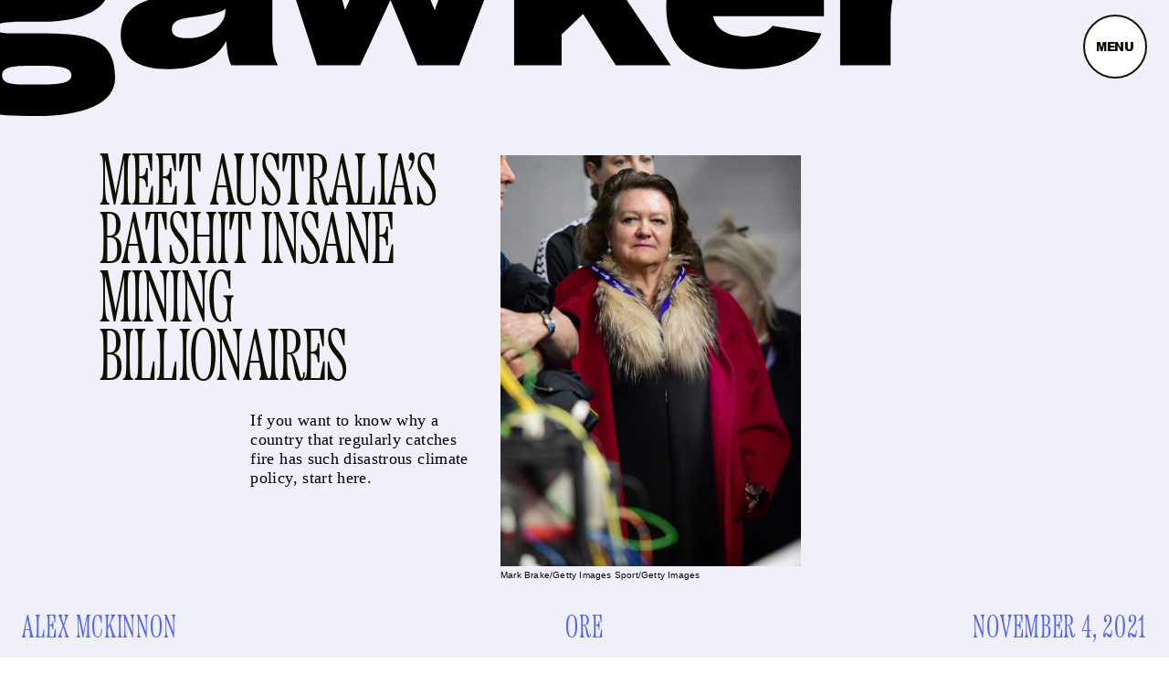

--- FILE ---
content_type: text/html; charset=utf-8
request_url: https://www.gawkerarchives.com/politics/meet-australias-batshit-insane-mining-billionaires
body_size: 30075
content:
<!doctype html><html lang="en"><head><meta charset="utf-8"/><meta name="viewport" content="width=device-width,initial-scale=1"/><title>Meet Australia’s Batshit Insane Mining Billionaires</title><link rel="preconnect" href="https://cdn2.bustle.com" crossorigin/><link rel="preconnect" href="https://cdn2c.bustle.com" crossorigin/><link rel="preconnect" href="https://imgix.bustle.com"/><link rel="preconnect" href="https://securepubads.g.doubleclick.net"/><style data-href="https://cdn2.bustle.com/2025/gawker/main-298ea1e9bf.css">.V8B{position:relative}.CAk{width:100%;height:100%;border:none;background:none;position:absolute;top:0;right:0;pointer-events:none}.CAk:focus{outline:none}.zwx{position:fixed;inset:0 0 100%;opacity:0;transition:opacity .25s,bottom 0s ease .25s;pointer-events:none}.ecP:checked~.zwx{transition:opacity .25s,bottom 0s;opacity:.7;bottom:0;pointer-events:all}.s4D{align-items:center;background:#000;color:var(--slot2);display:flex;height:110px;overflow:hidden;justify-content:center;margin:0 auto;position:relative;text-align:center;z-index:10000}body>.s4D{background:var(--slot6);color:var(--slot2);inset:0;height:100%;margin:auto;position:fixed}.MNR{color:var(--gradientHalfOpacity);font-family:var(--fontFamilyHeadingSerif);font-size:1.5rem;letter-spacing:-.02em;position:absolute}.MNR:nth-child(1){animation:2s vWL infinite;font-size:20vw;margin:-53% -71% 0 0}.MNR:nth-child(2){animation:2.5s vWL infinite;font-size:25vw;margin:23% 57% 0 0}.MNR:nth-child(3){animation:2s vWL infinite;font-size:40vw;margin:-16% 0% 0 0}.MNR:nth-child(4){animation:1.5s vWL infinite;font-size:43vw;margin:55% -37% 0 0}.MNR:nth-child(5){animation:1.8s vWL infinite;font-size:25vw;margin:-69% 52% 0 0}@keyframes vWL{0%{opacity:1}40%{opacity:0}to{opacity:1}}.qUu{height:0;left:0;pointer-events:none;position:absolute;right:0;top:0;z-index:var(--zIndexNav)}.pGs{position:fixed}.m4L .O3D{opacity:0;transform:translateZ(0);transition:opacity .1s ease-out;pointer-events:none}.zUh{position:relative;width:100%;max-width:var(--maxContainerWidth);margin:0 auto;display:flex;justify-content:space-between}.O3D{display:block;width:132px;height:29px;margin:1.5rem 1rem;pointer-events:auto;z-index:var(--zIndexContent);position:relative}.O3D:before{background:radial-gradient(50% 50% at 50% 50%,#fffc 33.07%,#d3ecff00);bottom:-4.25rem;content:"";height:240px;pointer-events:none;position:absolute;right:.1rem;transform:scale(.5);transition:transform .33s;width:240px;z-index:-1}.IgQ .O3D:before{transform:scale(1)}.Pok{height:100%;width:100%;fill:var(--slot5);pointer-events:none}.gQC{position:relative;height:60px;width:60px;color:var(--slot5);background:var(--slot2);border:2px solid;border-radius:50%;margin:.5rem;font-family:var(--fontFamilyHeadingSansSerif);font-size:.7rem;line-height:1.2;letter-spacing:-.02em;text-transform:uppercase;display:flex;align-items:center;justify-content:center;cursor:pointer;pointer-events:auto;z-index:1}.IgQ .O3D{opacity:1;pointer-events:auto}@media(min-width:768px){.gQC{margin:1rem var(--pageGutter)}.O3D{width:189px;height:41px}.IgQ .O3D:before{bottom:-7rem;height:311px;width:311px}}@media(min-width:1025px){.gQC{height:70px;width:70px;font-size:.8rem}.O3D{margin:1.5rem}}.VH1{display:flex}.y9v{flex-shrink:0}.icx{display:block;width:100%;height:100%;-webkit-mask:center / auto 20px no-repeat;mask:center / auto 20px no-repeat;background:currentColor}.kz3{-webkit-mask-image:url(https://cdn2.bustle.com/2025/gawker/copyLink-51bed30e9b.svg);mask-image:url(https://cdn2.bustle.com/2025/gawker/copyLink-51bed30e9b.svg)}.Q6Y{-webkit-mask-image:url(https://cdn2.bustle.com/2025/gawker/facebook-89d60ac2c5.svg);mask-image:url(https://cdn2.bustle.com/2025/gawker/facebook-89d60ac2c5.svg);-webkit-mask-size:auto 23px;mask-size:auto 23px}.g9F{-webkit-mask-image:url(https://cdn2.bustle.com/2025/gawker/instagram-2d17a57549.svg);mask-image:url(https://cdn2.bustle.com/2025/gawker/instagram-2d17a57549.svg)}.ORU{-webkit-mask-image:url(https://cdn2.bustle.com/2025/gawker/mailto-2d8df46b91.svg);mask-image:url(https://cdn2.bustle.com/2025/gawker/mailto-2d8df46b91.svg);-webkit-mask-size:auto 16px;mask-size:auto 16px}.e4D{-webkit-mask-image:url(https://cdn2.bustle.com/2025/gawker/pinterest-0a16323764.svg);mask-image:url(https://cdn2.bustle.com/2025/gawker/pinterest-0a16323764.svg)}.E-s{-webkit-mask-image:url(https://cdn2.bustle.com/2025/gawker/snapchat-b047dd44ba.svg);mask-image:url(https://cdn2.bustle.com/2025/gawker/snapchat-b047dd44ba.svg)}.xr8{-webkit-mask-image:url(https://cdn2.bustle.com/2025/gawker/globe-18d84c6cec.svg);mask-image:url(https://cdn2.bustle.com/2025/gawker/globe-18d84c6cec.svg)}.coW{-webkit-mask-image:url(https://cdn2.bustle.com/2025/gawker/youtube-79c586d928.svg);mask-image:url(https://cdn2.bustle.com/2025/gawker/youtube-79c586d928.svg)}.b18{-webkit-mask-image:url(https://cdn2.bustle.com/2025/gawker/x-ca75d0a04e.svg);mask-image:url(https://cdn2.bustle.com/2025/gawker/x-ca75d0a04e.svg)}.Ag6{color:var(--slot1);width:calc(100% - (var(--pageGutter) * 2));max-width:calc(var(--maxContainerWidth) - (var(--pageGutter) * 2));margin:2rem auto 40px;position:relative}.Ag6:before{background:var(--slot4);bottom:0;content:"";display:block;height:61px;left:0;margin:auto 0;-webkit-mask-image:url(https://cdn2.bustle.com/2025/gawker/search-2c3b7d47b7.svg);mask-image:url(https://cdn2.bustle.com/2025/gawker/search-2c3b7d47b7.svg);-webkit-mask-position:center;mask-position:center;-webkit-mask-repeat:no-repeat;mask-repeat:no-repeat;-webkit-mask-size:100%;mask-size:100%;pointer-events:none;position:absolute;width:36px}.KY9{font-family:var(--fontFamilySansSerif);font-size:1rem;font-weight:var(--fontWeightBold);letter-spacing:-.05rem;margin:0 auto 1.25rem;text-align:center;text-transform:uppercase}.lix{background:transparent;border:none;border-bottom:1px solid;color:var(--slot4);display:block;font-family:var(--fontFamilyHeadingSerif);font-size:3rem;letter-spacing:-.02rem;margin:auto;padding:0 0 0 3rem;text-transform:uppercase;width:100%;appearance:none}.lix::placeholder{color:var(--slot1);opacity:.5}.Ui6.Ag6{width:100%;max-width:var(--maxContainerWidth);height:5rem;margin:0 auto;padding:1rem var(--pageGutter);border:none}.Ui6:before{background:var(--slot1);left:var(--pageGutter);bottom:0;height:100%;width:20px}.Ui6 .lix{border-bottom:1px solid;color:var(--slot1);font-family:var(--fontFamilySansSerif);font-size:1rem;line-height:1.2;letter-spacing:-.02rem;height:100%;width:100%;padding:0 0 0 1.75rem}.lix::-ms-clear,.lix::-ms-reveal{display:none;width:0;height:0}.lix::-webkit-search-decoration,.lix::-webkit-search-cancel-button,.lix::-webkit-search-results-button,.lix::-webkit-search-results-decoration{display:none}.lix:focus{outline:none}@media(min-width:768px){.Ag6{margin:1rem auto 3.3rem;max-width:85%}.Ag6:before{bottom:1rem;width:43px}.KY9{font-size:1.125rem}.lix{font-size:5.5rem;padding-left:4rem}.Ui6:before{bottom:0;width:20px}}@media(min-width:1025px){.lix{font-size:8rem;padding-left:8rem}.Ag6:before{bottom:2rem;height:94px;width:94px}.KY9{font-size:1.25rem}.Ui6:before{height:20px;width:20px}}.Jqo{position:relative;z-index:var(--zIndexNav)}.zaM{overflow:auto;-webkit-overflow-scrolling:touch;position:fixed;inset:-100% 0 100%;transform:translateZ(0);opacity:0;transition:transform .25s,opacity 0s ease .25s;color:var(--slot1);background:var(--slot3);overflow-x:hidden}.K8W{display:flex;flex-direction:column;position:relative;width:100%;max-width:var(--maxContainerWidth);margin:0 auto;min-height:100%}.hwI{display:flex;flex-direction:column-reverse}.n7w{display:none}.wJ6:checked~.zaM{transform:translate3d(0,100%,0);opacity:1;transition:transform .25s,opacity 0s}.hbV{background:var(--slot3);left:0;opacity:0;position:absolute;right:0;top:0;pointer-events:none;z-index:var(--zIndexContent)}.wYL:checked~.zaM .hbV{opacity:1;pointer-events:all}.wYL:checked~.zaM .KjX{opacity:0;pointer-events:none}.wYL:checked~.zaM .gpr{pointer-events:all;opacity:1}div.xkd{margin:-11.65% auto 0;pointer-events:none;position:absolute;top:0;width:100%}.KjX{align-items:flex-end;display:flex;flex-direction:row;justify-content:space-between;width:100%}.wVE{position:relative;height:60px;width:60px;color:var(--slot5);background:var(--slot2);border:2px solid;border-radius:50%;margin:.5rem;font-family:var(--fontFamilyHeadingSansSerif);font-size:.7rem;line-height:1.2;letter-spacing:-.02em;text-transform:uppercase;display:flex;align-items:center;justify-content:center;cursor:pointer;pointer-events:auto;z-index:1}.eAo,.DmT{padding:0 var(--pageGutter)}.eAo{flex:1;margin:7% 0 2rem;position:relative}.fdE{font-family:var(--fontFamilySansSerif);font-size:2.4rem;font-weight:var(--fontWeightBold);letter-spacing:-.05rem;line-height:1.2;text-transform:uppercase;position:relative}.fdE:after{content:"\2014";margin:0 .5rem}.fdE:last-child:after{content:none}.fdE,.fdE a{color:var(--slot1)}.fdE:focus,.hkL:focus{outline:none}.jEZ{position:relative}.jEZ a{pointer-events:none}.nfm{display:none;width:100%;height:100%;position:absolute;top:0;left:0;z-index:1;cursor:pointer}.hkL{height:2.25rem;width:2.25rem;position:absolute;background:transparent;top:1rem;right:0;margin:0;appearance:none;border:none;cursor:pointer}.hkL:after{content:"+";position:absolute;top:50%;right:0;transform:translate3d(0,-50%,0);color:var(--slot4);font-size:1.5rem}.hkL:checked:after{content:"-"}.DmT{align-items:flex-start;display:flex;flex-direction:row;flex-wrap:wrap;row-gap:1.5rem;margin-bottom:1rem}.iX3{column-gap:1.25rem;display:flex;flex:0 0 100%;flex-wrap:wrap;row-gap:.7rem}.f0q{display:flex;gap:1.25rem;font-family:var(--fontFamilySansSerif);font-size:.68rem;line-height:1;text-transform:uppercase}.Q-u{flex:0 0 50%;row-gap:.5rem}.Q-u a{height:30px;width:30px;margin-right:.75rem;border:1px solid var(--slot1);border-radius:50%}.Q-u i{transform:scale(.75)}.wJ6:checked~.zaM i{display:block}.Q-u i{display:none}.EN6{flex:0 0 50%}.wJ6:checked~.zaM .fNG{background-image:url(https://cdn2.bustle.com/2025/gawker/bdg_logo-a6c2dcbba1.svg)}.fNG{background-position:center;background-repeat:no-repeat;background-size:contain;margin:0;height:41px;width:95px}.urt{font-family:var(--fontFamilySansSerif);font-size:.5rem;line-height:1;margin-top:1rem}.gpr{display:block;cursor:pointer;color:var(--slot3);height:var(--headerHeight);width:40px;line-height:var(--headerHeight);position:absolute;right:var(--pageGutter);top:0;text-align:center;pointer-events:none;opacity:0;z-index:var(--zIndexContent)}.gpr:after,.gpr:before{background:var(--slot1);content:"";height:25%;inset:0;margin:auto;position:absolute;width:2px}.gpr:before{transform:rotate(45deg)}.gpr:after{transform:rotate(-45deg)}.jhc{display:inline-block;padding:0 0 1.25rem;text-align:left;background:none;cursor:pointer}@media(min-width:768px){.wVE{margin:1rem var(--pageGutter) 0}.eAo{margin:7% 0 3rem}.fdE{font-size:4rem}.DmT{align-items:flex-end;row-gap:2.5rem;margin-bottom:1.5rem}.EN6{display:flex;gap:1rem}.urt{margin:0}.hbV{background:transparent;left:auto;padding-top:calc(15.35% - 70px);width:92%}.gpr{bottom:0;right:calc(var(--pageGutter) / 2);top:auto}}@media(min-width:1025px){.wVE{font-size:.8rem;height:70px;width:70px}.eAo{margin-top:10%}.fdE{font-size:5rem}.fdE span:hover{text-decoration:underline}.fdE:after{text-decoration:none}.DmT{row-gap:0;margin-bottom:2rem}.iX3{align-self:flex-start;flex:0 0 50%;order:1}.Q-u{order:3}.EN6{order:2}}.CGt{position:relative}.xdy{z-index:1;color:#000;pointer-events:none;position:relative}.N5j{height:77%;left:0;position:absolute;right:0;top:0;z-index:var(--zIndexContent)}.VbP{display:block;width:100%;height:100%;color:inherit;background:currentColor;-webkit-mask-image:url(https://cdn2.bustle.com/2025/gawker/logo-9673be8093.svg);mask-image:url(https://cdn2.bustle.com/2025/gawker/logo-9673be8093.svg);-webkit-mask-repeat:no-repeat;mask-repeat:no-repeat;-webkit-mask-size:contain;mask-size:contain;-webkit-mask-position:center;mask-position:center;pointer-events:none;z-index:-1}.aHM,.lbE{margin:-11.65% auto 0;overflow:hidden;padding-top:27%;position:relative;transform:translate(-9%);width:119%}.lbE{margin:0 auto calc((var(--verticalCardSpacing) * -1) + 1rem)}.aHM .VbP,.lbE .VbP{left:0;-webkit-mask-size:100%;mask-size:100%;position:absolute;top:0;width:100%}@media(min-width:768px){.lbE{margin-bottom:calc(var(--verticalCardSpacing) * -1.5)}}@media(min-width:1025px){.lbE{margin-bottom:calc(var(--verticalCardSpacing) * -1.75)}}@media(min-width:1440px){.lbE{margin-bottom:calc(var(--verticalCardSpacing) * -2)}}@font-face{font-family:arial black;font-display:swap;font-weight:700;src:url(https://cdn2c.bustle.com/2025/gawker/ARIBLK-079b1d1fcb.woff2) format("woff2")}@font-face{font-family:arial black;font-display:swap;font-style:italic;font-weight:700;src:url(https://cdn2c.bustle.com/2025/gawker/ARIALBLACKITALIC-919363fea6.woff2) format("woff2")}@font-face{font-family:Etna;font-display:swap;font-weight:300;src:url(https://cdn2c.bustle.com/2025/gawker/EtnaXCondensedLight-eb951702ea.woff2) format("woff2")}@font-face{font-family:Etna;font-display:swap;src:url(https://cdn2c.bustle.com/2025/gawker/EtnaXCondensedRegular-8e14a4dd7e.woff2) format("woff2")}@font-face{font-family:Etna;font-weight:700;font-display:swap;src:url(https://cdn2c.bustle.com/2025/gawker/EtnaXCondensedBold-384b047c07.woff2) format("woff2")}::selection{background:var(--slot4);color:var(--slot3)}*,*:before,*:after{box-sizing:inherit}html{box-sizing:border-box;font-size:var(--fontSizeRoot);line-height:var(--lineHeightStandard);-webkit-text-size-adjust:100%;text-size-adjust:100%;-webkit-tap-highlight-color:rgba(0,0,0,0)}body{background:var(--slot2);color:var(--slot1);font-family:var(--fontFamilySerif);margin:0;overflow-y:scroll;-webkit-font-smoothing:antialiased;-moz-osx-font-smoothing:grayscale}a{color:var(--slot1);background:transparent;cursor:pointer;text-decoration:none;word-wrap:break-word}h1,h2,h3,h4{font-family:var(--fontFamilySerif);margin:2rem 0 1rem;text-rendering:optimizeLegibility;line-height:1.2}p,blockquote{margin:32px 0}button{border:none}cite{font-style:normal}img{max-width:100%;border:0;backface-visibility:hidden;transform:translateZ(0)}iframe{border:0}::placeholder{color:#ccc}.UdU{display:flex;padding:var(--minAdSpacing) 0}.UdU:before{display:block;width:100%;height:var(--minAdSpacing);position:absolute;top:0;color:var(--slot1);content:"ADVERTISEMENT";font-family:var(--fontFamilySansSerif);font-size:.65rem;line-height:var(--minAdSpacing);opacity:.6;word-break:normal;text-align:center}.UdU>div{width:100%;margin:auto}.vmZ{min-width:1px;min-height:1px}.EdX{display:block;width:100%;height:100%;transition:opacity .3s}.ap2{position:relative;width:100%}.ap2 .EdX{position:absolute;top:0;left:0;width:100%}.dSy{object-fit:cover;position:absolute;top:0;left:0}.vB9{background:#e1e1e140}.vB9 .EdX{opacity:0}.EdX video::-webkit-media-controls-enclosure{display:none}.zzk{min-width:1px;min-height:1px;overflow-x:hidden;position:relative;text-align:center;z-index:0}.APH{overflow-y:hidden}.pCo,.pCo>div,.pCo>div>div{width:100%;margin:auto;max-width:100vw;text-align:center;overflow:visible;z-index:300}.pCo{min-height:var(--minAdHeight)}.pCo>div{position:sticky;top:var(--headerHeightStickyScrollableAd)}@media screen and (max-width:1024px){.k_e{grid-row-end:auto!important}}.stickyScrollableRailAd>div{position:sticky;top:var(--headerHeightStickyScrollableAd);margin-top:0!important;padding-bottom:var(--minAdSpacing)}.Ldt{min-height:var(--minAdHeightStickyScrollable)}.Ldt>div{margin-top:0!important}.GQx [id^=google_ads_iframe]{height:0}.JUn,.LWq,.HuM{height:1px}.HuM>div{overflow:hidden}#oopAdWrapperParent:not(:empty){background-color:var(--adBackgroundColor);min-height:var(--minAdHeightVideo);margin-bottom:var(--minAdSpacing)!important;z-index:var(--zIndexOverlay)}#oopAdWrapper:not(:empty),#oopAdWrapper:empty+div{background-color:var(--adBackgroundColor);z-index:var(--zIndexOverlay)}#oopAdWrapper>div>div{margin:0 auto}.buT,.TX9{background:none;border:none;margin:0;width:32px;height:32px;position:absolute;bottom:3px;cursor:pointer;background-repeat:no-repeat;background-position:center}.buT{left:40px;background-image:url(https://cdn2.bustle.com/2025/gawker/pause-bd49d74afd.svg)}.Am5{background-image:url(https://cdn2.bustle.com/2025/gawker/play-3e2dff83eb.svg)}.TX9{left:6px;background-image:url(https://cdn2.bustle.com/2025/gawker/unmute-9a8cd4cbb8.svg)}.D5o{background-image:url(https://cdn2.bustle.com/2025/gawker/mute-ea100a50bf.svg)}.ne7{height:100vh;display:flex;flex-direction:column;overflow:hidden;background:var(--slot2);color:var(--slot5)}.A6T{display:grid;grid-template-rows:1fr auto;grid-template-columns:1fr;height:100%;width:100%;max-width:1600px;margin:0 auto}.egB,.lxs{grid-row:1;grid-column:1;align-self:center}.egB{position:relative}.egB p{position:absolute;top:50%;left:50%;transform:translate(-50%,-50%);font-family:var(--fontFamilyHeadingSansSerif);font-size:3.75rem;line-height:.87;letter-spacing:-.04em;text-transform:uppercase;text-align:center;margin:0}.lxs{width:110%;transform:rotate(-5deg)}.jtK{display:block;position:relative;background:var(--slot2);font-family:var(--fontFamilyHeadingSerif);font-weight:var(--fontWeightLight);font-size:1.5rem;line-height:.9;letter-spacing:.02em;text-transform:uppercase;text-align:center;padding:1.25rem}@media(min-width:768px){.A6T{margin-top:-2rem}.egB p{font-size:5.5rem}.jtK{font-size:1.75rem}.lxs{width:80%;justify-self:center;margin-left:5%}}@media(min-width:1025px){.A6T{margin-top:-3.75rem}.egB p{font-size:7.5rem;width:100%}.lxs{width:60%}.jtK{position:absolute;bottom:0;right:0}}@media(min-width:1440px){.A6T{margin-top:-7rem}}.he5{position:relative;width:1px;height:1px;margin-top:-1px;min-height:1px}.hwi{top:50vh}.h4R{top:-50vh}.h5Q{height:1px;margin:0 auto;max-width:var(--maxContainerWidth);width:calc(100% - var(--pageGutter) - var(--pageGutter))}:root{--primaryColor: var(--slot4);--textColor: var(--slot1);--navColor: var(--slot5);--imageBackgroundColor: rgba(225, 225, 225, .25);--headerHeight: 77px;--cardHeaderHeight: 80px;--pageGutter: 1rem;--bodyGutter: 1rem;--verticalCardSpacing: 3rem;--maxContainerWidth: 1440px;--maxBodyWidth: 732px;--maxFeatureBodyWidth: 824px;--maxFeatureContentWidth: 1252px;--viewportHeight: 100vh;--cardHeight: clamp(700px, var(--viewportHeight), 1600px);--minAdSpacing: 2rem;--minAdHeight: calc(var(--minAdSpacing) * 2 + 250px);--minAdHeightStickyScrollable: calc(var(--minAdSpacing) * 2 + 400px);--minAdHeightVideo: 188px;--headerHeightStickyScrollableAd: var(--headerHeight);--mobiledocSpacing: 1.5rem;--mobiledocIndent: 2rem;--controlSpacing: 1.75rem;--fontFamilyHeadingSerif: "Etna", serif;--fontFamilyHeadingSansSerif: "arial black", sans-serif;--fontFamilySerif: Georgia, serif;--fontFamilySansSerif: Arial, sans-serif;--fontSizeRoot: 16px;--lineHeightStandard: 1.3;--fontWeightLight: 300;--fontWeightRegular: 400;--fontWeightBold: 700;--transitionHover: .2s;--easeOutQuart: cubic-bezier(.25, .46, .45, .94);--zIndexNeg: -1;--zIndexBackground: 0;--zIndexContent: 100;--zIndexOverContent: 200;--zIndexFloatAd: 300;--zIndexPopUp: 400;--zIndexFloating: 500;--zIndexNav: 600;--zIndexOverlay: 700}@media(min-width:768px){:root{--minAdSpacing: 3rem;--pageGutter: 1.25rem;--bodyGutter: 5rem;--cardHeaderHeight: 100px;--controlSpacing: 3rem}}@media(min-width:1025px){:root{--pageGutter: 1.5rem;--cardHeaderHeight: 120px}}
</style><style data-href="https://cdn2.bustle.com/2025/gawker/commons-1-b4a507b5f1.css">.lFD{display:inline-block;margin-right:1rem}a.NUu{margin-left:.1rem;transition:background var(--transitionHover)}@media(min-width:768px){.lFD{padding-left:0;margin-right:0}}.mLI{display:grid;grid-template-columns:1fr 1fr 1fr;width:100%;margin:1rem auto 0;color:inherit}.mLI,.MPl{font-family:var(--fontFamilyHeadingSerif);font-weight:var(--fontWeightLight);font-size:1.25rem;line-height:.9;letter-spacing:.02em;text-transform:uppercase}.bwn,.Fdy,.DHw{align-self:end}.bwn{grid-column:2;margin:0 1rem;max-width:30vw;text-align:center}.Fdy{grid-column:1;margin:0;text-align:left}.Fdy a{color:inherit}.DHw{grid-column:3;display:flex;flex-direction:column-reverse;font-family:var(--fontFamilySansSerif);font-weight:var(--fontWeightRegular);font-size:.5625rem;line-height:1.02;letter-spacing:unset;text-transform:none;text-align:right}.DHw span{display:block;margin-right:-2px}.MPl{display:block;margin-top:.25rem}.fcH:after{content:"."}.DHw span,.fcH{color:var(--slot1)}._MF{display:grid;grid-template-columns:[full-start] var(--bodyGutter) [main-start] minmax(calc(63% - 3.75rem),var(--maxBodyWidth)) [main-end] var(--bodyGutter) [full-end];max-width:var(--maxContainerWidth);margin:0 auto}._MF .mLI{grid-column:main;margin:1.25rem 0}._MF .WNA{grid-column:main;color:var(--slot5);font-family:var(--fontFamilyHeadingSansSerif);font-size:2rem;line-height:.87;letter-spacing:-.05em;text-transform:uppercase;padding-bottom:.2em}.ccK{display:block;padding:0 var(--bodyGutter) 1.75rem;max-width:1200px}.ccK .WNA{color:var(--slot4);font-size:3rem;text-align:center;padding-bottom:unset}.AEF .mLI,.AEF .MPl{font-size:1.125rem}@media(min-width:768px){.mLI,.MPl{font-size:2rem}.Fdy{max-width:25vw}._MF{grid-template-columns:[full-start] minmax(var(--bodyGutter),1fr) [main-start] minmax(65%,var(--maxBodyWidth)) [main-end] minmax(var(--bodyGutter),1fr) [full-end]}._MF .mLI{margin:2.25rem 0 1.5rem}._MF .WNA{font-size:2.5rem}.ccK .WNA{font-size:3.25rem}}@media(min-width:1025px){.mLI,.MPl{font-size:2.25rem}.DHw{font-size:.875rem}.DHw span{display:inline;margin-right:-3px}.fcH{margin-left:3px}.Fdy{max-width:unset}._MF{grid-template-columns:[full-start] minmax(var(--bodyGutter),1fr) [main-start] minmax(1%,var(--maxBodyWidth)) minmax(calc(var(--bodyGutter) / 2),1fr) minmax(300px,25%) [main-end] minmax(var(--bodyGutter),1fr) [full-end]}._MF .mLI{margin-bottom:3rem}._MF .WNA{font-size:3.5rem}.ccK .WNA{font-size:4rem}.AEF .mLI,.AEF .MPl{font-size:1.5rem}}.sWr{height:100%;width:100%;position:relative;overflow:hidden}.jWY{height:100vh;background-color:var(--cardBackgroundColor)}.asF{height:100%;max-height:none;background-color:var(--cardBackgroundColor)}.btA{background:var(--slot8)}.iGR{height:auto;min-height:0}.L7S{opacity:0}.TGq{opacity:0;will-change:transform;animation:aBP .2s var(--easeOutQuart) .1s forwards}@keyframes aBP{0%{opacity:0}to{opacity:1}}@media(min-width:768px){.iGR{min-height:0}}.JOT{min-height:1rem;font-family:var(--fontFamilySansSerif);font-size:.625rem;line-height:1.2;letter-spacing:.02em;text-transform:uppercase;color:var(--slot1)}.KS5{display:flex;align-items:baseline;margin:auto}.Izs,.cWT,.c3b{margin:0 .5rem 0 0;white-space:nowrap}.cWT{font-weight:var(--fontWeightBold)}.KS5 .PWd{margin:auto 0}.Fsv .KS5{align-items:center}@media(min-width:768px){.JOT{font-size:.75rem}.Fsv .KS5{flex-direction:column;align-items:flex-end}.Fsv .Izs,.Fsv .cWT,.Fsv .c3b{margin:0 0 .5rem}}.cCV{padding:0}.Rfb{min-width:1px;min-height:1px;position:relative}.kOK{display:block;width:100%;height:100%;transition:opacity .4s;object-fit:cover}.sMW{position:relative;width:100%}.U-k{position:absolute;top:0;left:0;width:100%}.NUO{background:var(--imageBackgroundColor, rgba(225, 225, 225, .25))}.M_P{cursor:pointer;width:48px;height:48px;pointer-events:all}.M_P:after{display:block;content:" ";margin:auto}.KAj{filter:brightness(.85)}.pxF{position:relative;min-width:1px;min-height:1px}.N4z{display:block;transition:opacity .2s linear;width:100%;height:100%}.j-j{background:var(--imageBackgroundColor, rgba(225, 225, 225, .25))}.j-j .N4z{opacity:0}.N4z::-webkit-media-controls-enclosure{display:none}.mvL .N4z{position:absolute;top:0;left:0}.JHj{align-self:end;justify-self:end}.LJm{display:flex;width:54px;height:54px;border:2px solid;border-radius:50%}.LJm:after{width:24px;height:24px;-webkit-mask-image:url(https://cdn2.bustle.com/2025/gawker/audio-58f66c2fdf.svg);mask-image:url(https://cdn2.bustle.com/2025/gawker/audio-58f66c2fdf.svg);background:currentColor}.nKF:after{-webkit-mask-image:url(https://cdn2.bustle.com/2025/gawker/muted-931464476f.svg);mask-image:url(https://cdn2.bustle.com/2025/gawker/muted-931464476f.svg)}.Rmn{mix-blend-mode:multiply}.a8a{position:absolute;width:100vw;height:100vw;border-radius:50%;background:var(--slot6);filter:blur(30px);opacity:.9;z-index:var(--zIndexBackground)}@media(min-width:768px){.a8a{width:600px;height:600px;filter:blur(65px)}}.bS-{z-index:1}.Wh3{position:absolute;width:243px;height:53px;top:-11px;left:50%;transform:translate(-50%)}.Bkj{display:block;width:100%;height:100%;color:inherit;background:currentColor;-webkit-mask-image:url(https://cdn2.bustle.com/2025/gawker/logo-9673be8093.svg);mask-image:url(https://cdn2.bustle.com/2025/gawker/logo-9673be8093.svg);-webkit-mask-repeat:no-repeat;mask-repeat:no-repeat;-webkit-mask-size:contain;mask-size:contain;-webkit-mask-position:center;mask-position:center;z-index:-1}@media(min-width:768px){.Wh3{width:400px;height:87px;top:-18px}}@media(min-width:1025px){.Wh3{width:492px;height:107px;top:-25px}}.DU8{margin:0 auto;position:relative;overflow:hidden}.DU8,.Vzd.DU8{height:var(--viewportHeight)}.DU8 p{margin:0 0 1rem}.wyW{height:100%;width:100%}.IGQ{object-fit:cover}.ZiX{font-family:var(--fontFamilySansSerif);font-size:1.25rem;line-height:.9;letter-spacing:-.04em;text-transform:uppercase;margin:1.5rem 0 0}.Wvn{font-family:var(--fontFamilyHeadingSerif);font-weight:var(--fontWeightLight);line-height:.9;letter-spacing:-.03em;text-transform:uppercase}.cxX,.bSN{font-family:var(--fontFamilySansSerif);line-height:1.2;letter-spacing:.02em}.cxX{font-size:.875rem}.bSN{font-size:.625rem}.bSN a{color:inherit;text-decoration:underline}.LZY{color:inherit;margin-top:.5rem}@media(min-width:768px){.ZiX{font-size:1.75rem}}@media(min-width:1025px){.DU8{height:var(--cardHeight)}.ZiX{font-size:2rem}.cxX{font-size:1rem}}.PxO{width:100%;height:100%;background:var(--slot8);color:var(--slot13)}.RWy{display:grid;grid-template-rows:1fr 4rem repeat(4,auto) 1fr repeat(2,auto);grid-template-columns:1fr 2fr 1fr;padding:var(--headerHeight) var(--pageGutter) 2.5rem;width:100%;max-width:var(--maxContainerWidth);margin:0 auto}.wiY{padding-bottom:.5rem}.BIm.RWy{padding-bottom:var(--controlSpacing)}.AEn{grid-row:2;grid-column:2;align-self:center;opacity:.9;position:relative}.AEn amp-video{height:100px;margin-top:-50px}.DUj{position:absolute;top:0;right:100%;writing-mode:vertical-rl;padding:2px}.jNI,.z0b,.yFW,.Owk{grid-column:1 / -1;z-index:var(--zIndexContent);justify-self:center;text-align:center}.jNI{grid-row:3;color:var(--slot12);font-family:var(--fontFamilyHeadingSansSerif);font-weight:var(--fontWeightBold);line-height:.9;letter-spacing:-.05em;text-transform:uppercase;margin-bottom:1rem;margin-right:.1em}.z0b{grid-row:4;font-size:2.5rem}.yFW{grid-row:5}.Owk{grid-row:6}._T0{grid-row:8;grid-column:1 / -2;z-index:var(--zIndexContent)}.clS{grid-row:9;grid-column:1 / -1;z-index:var(--zIndexContent)}.KUV{background:var(--slot6);top:45%;left:50%;transform:translate(-50%,-50%)}.hHv{font-size:4.75rem}.GTU{font-size:5.75rem}.VJc{font-size:7rem}.DV4{font-size:8.5rem;margin-top:-.5rem}.Tr1{font-size:11rem;margin-top:-1rem}@media(min-width:768px){.RWy{grid-template-columns:repeat(3,1fr)}.wiY{padding-bottom:1rem}._T0{margin-top:0}.z0b{font-size:3.75rem}.AEn amp-video{height:136px;margin-top:-68px}.hHv{font-size:9.5rem}.GTU{font-size:11.5rem}.VJc{font-size:14rem}.DV4{font-size:17rem}.Tr1{font-size:22rem}}@media(min-width:1025px){.RWy{grid-template-columns:1fr 260px 1fr;padding-top:calc(var(--headerHeight) + 3rem)}.jNI{margin-top:unset}.z0b{font-size:4.5rem}p.z0b{max-width:1000px;margin:0 auto 1rem}.AEn amp-video{height:146px;margin-top:-73px}.arG{font-size:12rem}.yVY{font-size:14rem}.HMY{font-size:16rem}.X2H{font-size:18rem;margin-top:-1rem}.RMK{font-size:20rem;margin-top:-2.5rem}}@media(min-width:1440px){.z0b{font-size:5rem}}.D0s{width:100%;height:100%;background:var(--slot8);color:var(--slot10)}.d_8{display:grid;grid-template-rows:1fr 20vh repeat(3,auto) 1fr repeat(3,auto);grid-template-columns:1.75rem 3.5rem 1fr;padding:var(--headerHeight) var(--pageGutter) 1.5rem;width:100%;max-width:var(--maxContainerWidth);margin:0 auto}.RJg{padding-bottom:.5rem}.TMe.d_8{padding-bottom:var(--controlSpacing)}.Cn5{grid-row:2;grid-column:3;position:relative}p.ikE{position:absolute;bottom:100%;right:0;text-align:right;margin-bottom:2px}.KhX{grid-row:3;grid-column:1 / -1;color:var(--slot9);font-family:var(--fontFamilyHeadingSerif);font-weight:var(--fontWeightLight);line-height:.85;letter-spacing:-.03em;text-transform:uppercase;z-index:var(--zIndexContent);margin-top:-.1em}.bLq{grid-row:4;grid-column:2 / -1;font-size:2.25rem;z-index:var(--zIndexContent)}.pW2{grid-row:5;grid-column:2 / -1}.Ebt{grid-row:7;grid-column:2 / -1}.stS{grid-row:8;grid-column:1 / -1;margin-top:0}.BNK{grid-row:9;grid-column:1 / -1}.yP1{position:absolute;width:289px;height:63px;top:-34px;right:0}.ezP{top:50%;left:50%;transform:translate(-50%,-50%)}.Y5H{font-size:9.5rem}._VS{font-size:11rem}.mIj{font-size:13rem}.njK{font-size:15rem}.OvX{font-size:17rem}@media(min-width:768px){.d_8{grid-template-rows:1fr 25vh repeat(3,auto) 1fr repeat(3,auto);grid-template-columns:2fr 2fr 1fr}.RJg{padding-bottom:1rem}.Cn5{grid-column:2 / -1}.KhX{line-height:.8;margin-top:-.15em}.bLq{grid-column:1 / -2;font-size:3.5rem}.pW2,.Ebt,.stS{grid-column:1 / -2}.stS{margin-top:1rem}.yP1{width:623px;height:136px;top:-72px}.ezP{top:40%}.Y5H{font-size:20rem;line-height:.85}._VS{font-size:22rem}.mIj{font-size:25rem}.njK{font-size:27.5rem}.OvX{font-size:30rem}}@media(min-width:1025px){.d_8{grid-template-rows:repeat(3,auto) 1fr repeat(2,auto);grid-template-columns:repeat(3,1fr);grid-column-gap:var(--pageGutter);padding-top:150px}.Cn5{grid-row:1 / 3;grid-column:2;align-self:start}.bLq{grid-row:1;grid-column:3;font-size:4rem;padding-top:unset}.pW2{grid-row:2;grid-column:3}.KhX{grid-row:1 / 4;grid-column:1 / -2;line-height:.8;text-align:center}.Ebt{grid-row:3;grid-column:3;align-self:end}.stS{grid-row:5}.BNK{grid-row:6}.yP1{width:1133px;height:247px;top:-130px}.ezP{top:45%}.j2N{font-size:20rem;margin-top:11rem}.cOK{font-size:22rem;margin-top:10rem}.tqS{font-size:25rem;margin-top:9rem}.H0r{font-size:27.5rem;margin-top:8rem}.qp3{font-size:30rem;margin-top:7rem}}@media(min-width:1440px){.d_8{padding-top:180px}.RJg{padding-top:120px}.bLq{font-size:5rem}.j2N{font-size:22rem}.cOK{font-size:25rem}.tqS{font-size:27.5rem}.H0r{font-size:30rem}.qp3{font-size:33rem;margin-top:6rem}}.gsz{margin:0 auto;position:relative}.gsz,.D0r.gsz{height:var(--viewportHeight)}.gsz p,.gsz h1{margin:0}.oL7{height:100%;width:100%}.fpC{object-fit:contain}.pAb{color:var(--slot12)}.r87{font-family:var(--fontFamilySerif);font-size:.875rem;line-height:1.2;letter-spacing:.02em}.r87 p{margin-bottom:0}.FkE{font-family:var(--fontFamilySansSerif);font-size:.625rem;line-height:1.2;letter-spacing:.02em}.FkE a,.r87 a{color:inherit;text-decoration:underline}.Mt9{color:inherit;margin-top:1rem}.pAb,.rkd,.vMw,.FkE{z-index:var(--zIndexContent)}.vMw{color:var(--slot9)}@media(min-width:768px){.Mt9{margin-top:1.5rem}}@media(min-width:1025px){.gsz{height:var(--cardHeight)}.r87{font-size:1.1rem}}.qQW{width:100%;height:100%;background:var(--slot8);color:var(--slot13)}.vKT{display:grid;grid-template-rows:auto 1fr 1rem auto;grid-template-columns:repeat(2,1fr);width:100%;max-width:var(--maxContainerWidth);padding:var(--cardHeaderHeight) var(--pageGutter) .5rem}.lH9.vKT{padding-bottom:var(--controlSpacing)}.umy{grid-row:1;grid-column:1 / -1;margin-bottom:1rem;z-index:var(--zIndexContent)}.kTV{font-family:var(--fontFamilyHeadingSerif);font-weight:var(--fontWeightLight);line-height:.8;letter-spacing:-.02em;color:var(--slot9)}.h-r{grid-row:2;grid-column:1}.l43{grid-row:2;grid-column:2;width:100%;max-width:160px;margin-left:auto;z-index:var(--zIndexContent)}.m2p{object-position:right bottom}.zMj{grid-row:3;grid-column:2;text-align:right;margin-top:2px}.oSU{grid-row:4;grid-column:1 / -1;color:var(--slot9);z-index:var(--zIndexContent)}.WF3{grid-row:2;grid-column:1 / -1;align-self:end;justify-self:end;width:364px;height:80px;margin-right:-4rem;margin-bottom:-1.15rem}.ivV{bottom:0;right:-3rem}.tw_{font-size:3rem}.uw5{font-size:3.5rem}.JJW{font-size:4rem}.k57{font-size:4.5rem}.jtc{font-size:5rem}@media(min-width:768px){.vKT{grid-template-columns:3fr 3fr 4fr;padding-bottom:1rem}.umy{margin-bottom:unset}.h-r{margin-top:1.5rem}.l43,.zMj{grid-column:3}.l43{max-width:290px}.oSU{padding-top:1.5rem}.WF3{width:592px;height:129px;margin-right:-7rem;margin-bottom:-1.8rem}.tw_{font-size:6rem}.uw5{font-size:6.5rem}.JJW{font-size:7rem}.k57{font-size:7.5rem}.jtc{font-size:8rem}}@media(min-width:1025px){.vKT{grid-template-columns:repeat(4,1fr);padding-top:calc(var(--cardHeaderHeight) - 1rem)}.umy{grid-column:1 / -2}.h-r{margin-top:2.5rem}.l43{grid-row:1 / 3}.l43,.zMj{grid-column:4}.oSU{padding-top:unset}.WF3{width:1000px;height:218px;margin-right:-11.5rem;margin-bottom:-3rem}.scP{font-size:7rem}.WJ9{font-size:7.5rem}.WNd{font-size:8rem}._9S{font-size:8.5rem}.jKy{font-size:9rem}}@media(min-width:1440px){.l43{max-width:320px}.WF3{width:1239px;height:270px;margin-right:-14rem;margin-bottom:-3.5rem}.scP{font-size:7.5rem}.WJ9{font-size:8rem}.WNd{font-size:8.5rem}._9S{font-size:9rem}.jKy{font-size:9.5rem}}.qUm{width:100%;height:100%;background:var(--slot8);color:var(--slot13)}.qs5{display:grid;grid-template-rows:repeat(3,auto) 1fr auto;grid-template-columns:repeat(4,1fr);width:100%;max-width:var(--maxContainerWidth);padding:var(--cardHeaderHeight) var(--pageGutter) .5rem;position:relative}.Lrl.qs5{padding-bottom:var(--controlSpacing)}.x4g{grid-row:1;grid-column:1 / -2;margin-bottom:1rem;z-index:var(--zIndexContent)}.H2j{font-family:var(--fontFamilyHeadingSansSerif);line-height:.87;letter-spacing:-.05em;text-transform:uppercase}.PIL{grid-row:2;grid-column:1 / 3;padding-top:70%;position:relative}.H1o{position:absolute;top:0}.Rm8{object-position:left bottom}.wr4{grid-row:3;grid-column:1 / 3;text-align:right;margin-top:2px}.jiV{grid-row:4;grid-column:1 / -2;margin-top:1rem}.y9E{grid-row:5;grid-column:1 / -1}.muQ{position:absolute;width:303px;height:66px;top:-12px;left:90%;transform:rotate(90deg);transform-origin:top left}.D0c{top:60%;transform:translateY(-50%);right:-5rem}.cGy{font-size:1.5rem}.Bxd{font-size:1.75rem}.DsJ{font-size:1.875rem}.jYd{font-size:2rem}.jCQ{font-size:2.25rem}@media(min-width:768px){.qs5{grid-template-columns:33% repeat(2,1fr) 25%;padding-bottom:1rem}.x4g{margin-bottom:2rem}.PIL,.wr4{grid-column:1}.Rm8{object-position:left top}.jiV{grid-row:2 / 5;grid-column:2 / 4;margin-left:var(--pageGutter);margin-top:unset}.muQ{width:627px;height:137px;top:-25px;left:93%}.D0c{top:50%}.cGy{font-size:3rem}.Bxd{font-size:3.25rem}.DsJ{font-size:4rem}.jYd{font-size:4.25rem}.jCQ{font-size:4.5rem}}@media(min-width:1025px){.qs5{grid-template-columns:repeat(3,1fr) 2fr}.jiV{margin:0 3.5rem}.muQ{width:727px;height:159px;top:-28px;left:82%}.D0c{right:50%;transform:translate(50%,-50%)}.AbM{font-size:3.75rem}.eNN{font-size:4rem}.Ms0{font-size:4.25rem}.PZ9{font-size:4.5rem}.MOG{font-size:4.75rem}}.cUF{width:100%;height:100%;background:var(--slot8);color:var(--slot13)}.fQd{display:grid;grid-template-rows:auto 1fr 3.5rem repeat(2,auto);grid-template-columns:1fr;width:100%;max-width:var(--maxContainerWidth);padding:var(--cardHeaderHeight) var(--pageGutter) .5rem;text-align:center}.Zn3.fQd{padding-bottom:var(--controlSpacing)}.hJa{grid-row:2;grid-column:1;width:65%;margin:0 auto;z-index:var(--zIndexContent);overflow:hidden;pointer-events:none}.y5h{object-position:bottom center}.NkN{grid-row:1 / -1;grid-column:1;writing-mode:vertical-rl;text-align:center;margin-right:calc(var(--pageGutter) * -.8);margin-bottom:2rem;justify-self:end}.Bal{grid-row:1;grid-column:1;margin-bottom:2rem}.gai{font-family:var(--fontFamilyHeadingSansSerif);font-weight:var(--fontWeightBold);line-height:.87;letter-spacing:-.05em;text-transform:uppercase}.NLr{grid-row:4;grid-column:1;display:flex;flex-direction:column;align-items:center}.yW1{grid-row:5;grid-column:1;padding-top:.5rem}.jc-{position:absolute;grid-row:3;grid-column:1;width:287px;height:63px;margin-top:-1.75rem;left:50%;transform:translate(-50%)}.Iiw{bottom:15%}.Doa{font-size:2rem}.vWV{font-size:2.25rem}.RzU{font-size:2.5rem}.XJV{font-size:2.75rem}.npW{font-size:3rem}@media(min-width:768px){.fQd{grid-template-rows:auto 1fr 6.25rem repeat(2,auto);padding-bottom:1rem}.hJa{width:50%}.NkN{margin-bottom:6rem}.yW1{padding-top:1.75rem}.jc-{width:604px;height:131px;margin-top:-3.75rem}.Iiw{left:50%;transform:translate(-50%)}.Doa{font-size:3.5rem}.vWV{font-size:3.75rem}.RzU{font-size:4rem}.XJV{font-size:4.25rem}.npW{font-size:4.5rem}}@media(min-width:1025px){.Bal,.NLr{max-width:90%;margin-right:auto;margin-left:auto}.yW1{padding-top:1.25rem}.jc-{width:638px;height:139px;margin-top:-85px}.OYW{font-size:4rem}.qgN{font-size:4.25rem}.ZQG{font-size:4.5rem}.UWA{font-size:4.75rem}.hfi{font-size:5rem}}.JD9{width:100%;height:100%;background:var(--slot8);color:var(--slot13)}.Ak6{display:grid;grid-template-rows:4fr repeat(3,auto) 1fr auto;grid-template-columns:1fr 2fr;width:100%;max-width:var(--maxContainerWidth);padding:calc(var(--headerHeight) + .5rem) var(--pageGutter) .5rem;position:relative}.rf3.Ak6{padding-bottom:var(--controlSpacing)}.daF{grid-row:1;grid-column:1 / -1;overflow:hidden}.geM{object-fit:cover}.c6m .geM{object-fit:contain;object-position:left bottom}.s1c{grid-row:2;grid-column:1 / -1;margin-top:4px;text-align:right}.c6m .s1c{text-align:left}.R1N{grid-row:3;grid-column:1 / -1;padding-right:15%;margin:1.5rem 0}.cS4{font-family:var(--fontFamilyHeadingSerif);font-weight:var(--fontWeightLight);line-height:.8;letter-spacing:-.02em;text-transform:uppercase}.HG4{grid-row:4;grid-column:2}.nKn{grid-row:6;grid-column:1 / -1;color:var(--slot9)}.yXF{position:absolute;width:297px;height:64px;left:-9px;top:-31px}.Xc0{grid-row:1 / 5;grid-column:1 / -1;justify-self:center}._9y{font-size:2.5rem}.ROm{font-size:2.75rem}.rRO{font-size:3rem}.LjQ{font-size:3.25rem}.ZaC{font-size:3.5rem}@media(min-width:768px){.Ak6{grid-template-columns:3.75rem 2fr 3fr 3.75rem;padding:140px var(--pageGutter) 1rem}.daF,.R1N,.s1c{grid-column:2 / -2}.R1N{padding-right:20%;margin-top:2rem}.HG4{grid-column:3}.yXF{width:632px;height:138px;top:-69px}._9y{font-size:3.5rem}.ROm{font-size:3.75rem}.rRO{font-size:4rem}.LjQ{font-size:4.25rem}.ZaC{font-size:4.5rem}}@media(min-width:1025px){.Ak6{grid-template-rows:repeat(3,auto) 1fr 2rem auto;grid-column-gap:var(--pageGutter);padding-top:170px}.daF{grid-row:1 / 4;grid-column:3;padding-top:60.8%;position:relative}.fPk{position:absolute;top:0}.s1c{grid-row:4;grid-column:3}.c6m .daF{grid-row:1 / 5}.c6m .s1c{grid-row:5}.R1N{grid-row:1;grid-column:2;padding:unset;margin-top:unset}.HG4{grid-row:2 / 5;grid-column:2;padding-left:40%}.nKn{grid-row:6}.Xc0{margin-top:-5rem}.yXF{width:1085px;height:236px;left:-47px;top:-108px}.tN4{font-size:4.5rem}.wfd{font-size:4.75rem}.it9{font-size:5rem}.PIy{font-size:5.25rem}.Pzd{font-size:5.5rem}}.d4A{width:100%;height:100%;background:var(--slot8);color:var(--slot13)}.o6H{display:grid;grid-template-rows:1fr 5.5rem repeat(3,auto);grid-template-columns:1fr;width:100%;max-width:var(--maxContainerWidth);padding:var(--cardHeaderHeight) var(--pageGutter) .5rem}.LEf.o6H{padding-bottom:var(--controlSpacing)}.mNd{grid-row:1;grid-column:1;overflow:hidden;z-index:var(--zIndexContent)}.CZQ{object-fit:cover}.goP .CZQ{object-fit:contain;object-position:center bottom}.KJN{grid-row:1;grid-column:1;writing-mode:vertical-rl;transform:rotate(180deg);margin-left:calc(var(--pageGutter) * -.7);margin-bottom:.25rem}.a_Z{grid-row:3;grid-column:1;margin-bottom:1rem}.JTH{font-family:var(--fontFamilySansSerif);font-weight:var(--fontWeightBold);line-height:.87;letter-spacing:-.05em;text-transform:uppercase}.WG3{grid-row:4;grid-column:1}.Rqc{grid-row:5;grid-column:1;padding-top:1.5rem}.Zs6{position:absolute;grid-row:2;grid-column:1;width:396px;height:86px;margin-top:-2rem;margin-left:1.5rem}.fZ8{grid-row:1 / 4;grid-column:1 / -1;align-self:center;justify-self:center}.JLb{font-size:1.75rem}.CmQ{font-size:2rem}.da7{font-size:2.25rem}.lQZ{font-size:2.5rem}.Z0h{font-size:2.75rem}@media(min-width:768px){.o6H{grid-template-rows:1fr 9.5rem repeat(2,auto) 1.75rem auto;padding-bottom:1rem}.Rqc{grid-row:6}.Zs6{width:814px;height:178px;margin-top:-3.75rem;margin-left:3.75rem}.fZ8{margin-right:-5rem}.JLb{font-size:2.25rem}.CmQ{font-size:2.5rem}.da7{font-size:2.75rem}.lQZ{font-size:3rem}.Z0h{font-size:3.25rem}}@media(min-width:1025px){.o6H{grid-template-rows:auto 1fr 6rem auto;grid-template-columns:3fr 2fr;grid-column-gap:var(--pageGutter);padding-top:100px}.mNd,.KJN{grid-row:1 / 3}.a_Z{grid-row:1;grid-column:2;margin:1.5rem 0}.WG3{grid-row:2;grid-column:2}.Rqc{grid-row:4;grid-column:1 / -1}.Zs6{grid-row:unset;margin:unset;width:1000px;height:218px;right:-160px;bottom:62px}.fZ8{margin-right:-15%}.abE{font-size:2.75rem}.pLm{font-size:3rem}.kar{font-size:3.25rem}.uA4{font-size:3.5rem}.hP7{font-size:3.75rem}}@media(min-width:1440px){.o6H{grid-template-rows:auto 1fr 4.5rem auto}.Zs6{width:1239px;height:270px;right:-200px;bottom:22px}.LEf .Zs6{margin-bottom:calc(var(--controlSpacing) - 2rem)}.abE{font-size:3.25rem}.pLm{font-size:3.5rem}.kar{font-size:3.75rem}.uA4{font-size:4rem}.hP7{font-size:4.25rem}}.TlJ{width:100%;height:100%;background:var(--slot8);color:var(--slot13)}.BU2{display:grid;grid-template-rows:2.5rem 1fr repeat(2,auto) 2.5rem auto;grid-template-columns:1fr;width:100%;max-width:var(--maxContainerWidth);padding:var(--headerHeight) var(--pageGutter) .5rem}.uMS.BU2{padding-bottom:var(--controlSpacing)}.a66{grid-row:2;grid-column:1;margin-bottom:1rem;z-index:var(--zIndexContent)}.CAC{font-family:var(--fontFamilySansSerif);line-height:.835;letter-spacing:-.045em;text-transform:uppercase}.aqY{grid-row:2;grid-column:1;overflow:hidden}.BQa{object-position:bottom right}.czI{grid-row:3;grid-column:1;text-align:right;margin-top:4px}.pXg{grid-row:4;grid-column:1;margin-top:2rem}.hty{grid-row:6;grid-column:1}.KO6{top:10%;left:0;right:0}.vNC{font-size:3rem}.cHM{font-size:3.25rem}.LLa{font-size:3.5rem}.Qzc{font-size:3.75rem}.ODd{font-size:4rem}@media(min-width:768px){.BU2{grid-template-rows:1fr 3fr repeat(2,auto) 1fr auto;grid-template-columns:35% 65%;padding-bottom:1rem}.a66,.hty{grid-column:1 / -1}.aqY,.czI,.pXg{grid-column:2}.KO6{margin:auto}.vNC{font-size:6rem}.cHM{font-size:6.25rem}.LLa{font-size:6.5rem}.Qzc{font-size:6.75rem}.ODd{font-size:7rem}}@media(min-width:1025px){.BU2{grid-template-rows:4rem 3fr auto 1fr auto;grid-template-columns:55% 45%}.pXg{grid-column:1 / -1;display:grid;grid-template-columns:55% 45%;margin-top:1.25rem}.h-7,._fR{grid-row:1;align-self:center}.h-7{grid-column:2}._fR{grid-column:1}.a66{grid-row:2 / 4}.hty{grid-row:5}.a92{font-size:6.25rem}.wzK{font-size:6.75rem}.i8c{font-size:7.25rem}.qAx{font-size:7.75rem}.PFP{font-size:8.25rem}}@media(min-width:1440px){.BU2,.pXg{grid-template-columns:65% 35%}.a92{font-size:7rem}.wzK{font-size:7.5rem}.i8c{font-size:8rem}.qAx{font-size:8.5rem}.PFP{font-size:9rem}}.T8A{width:100%;height:100%;background:var(--slot8);color:var(--slot5)}.G2w{display:grid;grid-template-rows:1fr repeat(3,auto) 2fr auto;grid-template-columns:var(--pageGutter) 1fr var(--pageGutter);width:100%;max-width:var(--maxContainerWidth);padding:var(--headerHeight) 0 .5rem;position:relative;text-align:center}.rBr.G2w{padding-bottom:var(--controlSpacing)}.Kca{font-family:var(--fontFamilyHeadingSerif);font-weight:var(--fontWeightLight);line-height:.8;letter-spacing:-.02em;text-transform:uppercase}.Lmv,.u4k{grid-row:2;grid-column:2}.Lmv{align-self:center}.u4k{overflow:hidden}.nMT{grid-row:2;grid-column:1 / -1;position:relative;justify-self:center;align-self:center}.JMO{grid-row:3;grid-column:2;padding-top:.75rem}.KfF{grid-row:4;grid-column:2;padding-top:1.25rem;display:flex;flex-direction:column;align-items:center}.GGk{grid-row:6;grid-column:2}.Lmv,.JMO,.KfF{z-index:var(--zIndexContent)}.s5h{font-size:4.75rem}.eKZ{font-size:5rem}.IhL{font-size:5.25rem}.ifM{font-size:5.5rem}.VfT{font-size:5.75rem}@media(min-width:768px){.G2w{grid-template-rows:minmax(2rem,1fr) repeat(3,auto) minmax(1rem,1fr) auto;grid-template-columns:5% 90% 5%;padding-bottom:1rem}.KfF{padding:1.25rem 2rem 0}.GGk{grid-column:1 / -1;padding:0 var(--pageGutter)}.s5h{font-size:7.5rem}.eKZ{font-size:8rem}.IhL{font-size:8.5rem}.ifM{font-size:9rem}.VfT{font-size:9.5rem}}@media(min-width:1025px){.KfF{max-width:1000px;margin:0 auto}.BhH{font-size:9rem}.qVd{font-size:9.5rem}.uFd{font-size:10rem}.E7W{font-size:10.5rem}.V3Y{font-size:11rem}}@media(min-width:1440px){.BhH{font-size:10rem}.qVd{font-size:10.5rem}.uFd{font-size:11rem}.E7W{font-size:11.5rem}.V3Y{font-size:12rem}}.M_t{margin:0 auto;position:relative}.M_t,.FDR.M_t{height:var(--viewportHeight)}.OVv{font-family:var(--fontFamilySansSerif);font-size:1.25rem;line-height:.9;letter-spacing:-.04em;text-transform:uppercase;margin:1.5rem 0 0;text-align:left}.wvQ{font-family:var(--fontFamilySansSerif);font-size:.625rem;line-height:1.2;letter-spacing:.02em;margin:2px 0 0;text-align:center}.wvQ a{color:inherit;text-decoration:underline}.t5w{color:inherit;margin-top:1rem}@media(min-width:768px){.OVv{font-size:1.75rem;margin-top:2rem}.t5w{margin-top:1.5rem}}@media(min-width:1025px){.M_t{height:var(--cardHeight)}.OVv{font-size:2rem}}.J4D{--textSize: 6rem}.Vuw{--textSize: 7rem}.VoC{--textSize: 8rem}.JPp{--textSize: 9rem}.fGG{--textSize: 10rem}.W0x{width:100%;height:100%;background:var(--slot8);color:var(--slot12)}.ajj{display:grid;grid-template-rows:1fr repeat(2,auto) 2fr repeat(3,auto);grid-template-columns:1fr;padding:var(--cardHeaderHeight) 0 2.5rem;width:100%;max-width:var(--maxContainerWidth);overflow:hidden;margin:0 auto;text-align:center}.dH0{padding-bottom:.5rem}.KEy.ajj{padding-bottom:var(--controlSpacing)}.RRA{grid-row:2;width:60%;max-width:360px;margin:0 auto;position:relative}.pl7{grid-row:3;z-index:var(--zIndexContent)}.O_9{font-family:var(--fontFamilyHeadingSerif);font-size:var(--textSize);font-weight:var(--fontWeightLight);line-height:.78;letter-spacing:-.04em;text-transform:uppercase;margin:1.25rem 0 0}.h1t{grid-row:5;z-index:var(--zIndexContent);justify-self:center}.tlD{grid-row:6;width:75%}.GsI{grid-row:7}.tlD,.GsI{padding:0 var(--pageGutter)}.iqT{grid-row:1 / 4;grid-column:1;align-self:center;justify-self:center}@media(min-width:768px){.J4D{--textSize: 10rem}.Vuw{--textSize: 11rem}.VoC{--textSize: 12rem}.JPp{--textSize: 13rem}.fGG{--textSize: 14rem}.dH0{padding-bottom:1rem}.dH0 .O_9{font-size:calc(var(--textSize) * .8)}.tlD{width:66%}}@media(min-width:1025px){.gBa{--textSize: 12rem}.qPp{--textSize: 13rem}.yik{--textSize: 14rem}.nLo{--textSize: 15rem}.bNn{--textSize: 16rem}.ajj{padding-top:unset;grid-template-rows:minmax(0,var(--cardHeaderHeight)) repeat(2,auto) 1fr repeat(3,auto)}.RRA{width:220px}.tlD{width:40%}.dH0 .O_9{font-size:calc(var(--textSize) * .75)}}@media(min-width:1440px){.gBa{--textSize: 14rem}.qPp{--textSize: 15rem}.yik{--textSize: 16rem}.nLo{--textSize: 17rem}.bNn{--textSize: 18rem}.dH0 .O_9{font-size:calc(var(--textSize) * .85)}}.zM6{width:100%;height:100%;background:var(--slot2);color:var(--slot1);overflow:hidden}.cRV{display:grid;grid-template-rows:1fr repeat(2,auto);grid-template-columns:repeat(3,1fr);padding:0 0 1.5rem;width:100%;max-width:var(--maxContainerWidth);margin:0 auto}.fLZ{padding-bottom:.5rem}.ain.cRV{padding-bottom:var(--controlSpacing)}.sJj,.gh2,.suP{z-index:var(--zIndexContent)}.MRB,.cRV:before,.Jo4{grid-row:1 / -1;grid-column:1 / -1}.MRB{width:80%;margin:0 auto;align-self:center}.Jo4{mix-blend-mode:multiply;position:relative;display:flex;justify-content:center}.sJj{font-family:var(--fontFamilyHeadingSansSerif);font-weight:var(--fontWeightBold);line-height:.76;letter-spacing:-.07em;text-transform:uppercase;color:var(--slot4);text-align:center;width:auto;min-width:100%;position:absolute;top:50%;transform:translateY(-50%);margin:0 0 0 -.07em}.fDn{grid-row:2;grid-column:3;justify-self:end}.suP{grid-row:2;grid-column:1 / -2;padding:0 var(--pageGutter)}.gh2{grid-row:3;grid-column:1 / -1;padding:0 var(--pageGutter)}.yAf{position:absolute;width:256px;height:57px;left:-23px;top:50vh;transform:rotate(-90deg) translate(-50%);transform-origin:top left}.m0T{z-index:var(--zIndexOverContent)}.AKb{grid-row:1 / -1;align-self:center;justify-self:center}.k2-{font-size:4rem}.T4S{font-size:4.5rem}.fyZ{font-size:5rem}.D7J{font-size:6rem}.GaL{font-size:7rem}@media(min-width:768px){.cRV{grid-template-columns:repeat(3,1fr)}.fLZ{padding-bottom:1rem}.MRB{width:65%}.FHm{width:50%}.yAf{width:524px;height:115px;left:-52px}.AKb{width:750px;height:750px}.k2-{font-size:9rem}.T4S{font-size:10rem}.fyZ{font-size:11rem}.D7J{font-size:12rem}.GaL{font-size:13rem}}@media(min-width:1025px){.cRV{grid-template-columns:1fr 260px 1fr}.MRB{width:50%}.FHm{width:35%}.suP{grid-column:1}.yAf{width:638px;height:139px;left:-64px;top:60vh}.wPC{font-size:11rem}.Oo4{font-size:12rem}.kKX{font-size:13rem}.Dc1{font-size:14rem}.jKP{font-size:15rem}}@media(min-width:1440px){.wPC{font-size:13rem}.Oo4{font-size:14rem}.kKX{font-size:15rem}.Dc1{font-size:16rem}.jKP{font-size:17rem}}.Hof{position:absolute;top:0;left:0;width:100%;height:100%;z-index:0}.SIZ{width:100%;max-width:var(--maxContainerWidth);margin:0 auto;position:relative}.SIZ,.WS5.SIZ{height:var(--viewportHeight)}.SIZ p,.SIZ h2{margin:0}.DwG{height:100%;width:100%}.LSz{object-fit:cover}.yHO{font-family:var(--fontFamilySansSerif);font-size:1.25rem;line-height:.9;letter-spacing:-.04em;text-transform:uppercase;margin:1.5rem 0 0}.qeY{font-family:var(--fontFamilySansSerif);font-size:.625rem;line-height:1.2;letter-spacing:.02em}.qeY a{color:inherit;text-decoration:underline}.l-g{color:inherit;margin-top:1rem}@media(min-width:768px){.yHO{font-size:1.75rem;margin-top:2rem}.l-g{margin-top:1.5rem}}@media(min-width:1025px){.SIZ{height:var(--cardHeight)}.yHO{font-size:2rem}}.Qf5{--videoLinkUrlHeight: calc(100% - 75px) ;position:relative;margin:auto}.BQA{margin:0}.rv9{font-family:var(--fontFamilySerif);font-size:.875rem;line-height:1.2;letter-spacing:.02em;z-index:var(--zIndexContent)}.rv9 a{color:inherit;text-decoration:underline}.rv9 *{margin:0}.rv9 *+*{margin-top:1rem}.QrZ{font-family:var(--fontFamilySansSerif);font-size:1.25rem;line-height:.9;letter-spacing:-.04em;text-transform:uppercase;margin:1.5rem 0 0;z-index:var(--zIndexContent)}.IHX{color:inherit;margin-top:1rem}@media(min-width:768px){.QrZ{font-size:1.75rem;margin-top:2rem}.IHX{margin-top:1.5rem}}@media(min-width:1025px){.rv9{font-size:1rem}.QrZ{font-size:2rem}}.Y95{width:100%;height:100%;background:var(--slot8);color:var(--slot13);overflow:hidden}.HEm{display:grid;grid-template-rows:repeat(2,auto) 1fr repeat(3,auto);grid-template-columns:repeat(4,1fr);padding:100px var(--pageGutter) 2.5rem}.mBT{padding-bottom:.5rem}.InS.HEm{padding-bottom:var(--controlSpacing)}.f83{grid-row:2;grid-column:2 / -1;overflow:hidden}.KB6{grid-row:1;grid-column:2 / -1;text-align:right}p.KB6{padding-bottom:.25rem}.teU{grid-row:1 / 4;grid-column:1 / -1;transform:translate(-25%)}.dos{grid-row:4;grid-column:2 / -1;font-family:var(--fontFamilyHeadingSerif);font-weight:var(--fontWeightLight);line-height:.9;letter-spacing:-.03em;text-transform:uppercase;margin-top:-1rem}.FSK p,.FSK h2{font-family:inherit;font-size:inherit;font-weight:inherit}.FSK a{color:inherit;text-decoration:underline}.FSK *+*{padding-top:.5rem}.arN{grid-row:5;grid-column:1 / -2}.m4O{grid-row:6;grid-column:1 / -1}.iOF{bottom:10%;right:-10%}.dos,.arN,.KB6,.m4O{z-index:var(--zIndexContent)}.Vme{font-size:2rem}.mlt{font-size:2.25rem}.HPS{font-size:2.5rem}.b8E{font-size:2.75rem}.wJw{font-size:3.25rem}@media(min-width:768px){.HEm{padding-top:125px}.mBT{padding-bottom:1rem}.f83,.KB6,.FSK,.NwU{padding:0 3.75rem}.teU{transform:translate(-6rem)}.arN{grid-column:1 / -3}.Vme{font-size:3rem}.mlt{font-size:3.5rem}.HPS{font-size:3.75rem}.b8E{font-size:4rem}.wJw{font-size:4.5rem}}@media(min-width:1025px){.HEm{grid-template-rows:auto 1fr repeat(2,auto);grid-template-columns:1fr repeat(2,2fr);grid-column-gap:var(--pageGutter);padding-top:150px}.f83,.FSK,.NwU{padding:0}p.KB6{padding:.5rem 0 0}.teU{grid-column:1 / -2;grid-row:1 / 3}.f83{grid-column:2;grid-row:1}.KB6{grid-column:2;grid-row:2}.dos{grid-column:3;grid-row:1 / 3;margin-top:0}.arN{grid-row:3;margin:0}.m4O{grid-row:4}.iOF{right:35%;transform:translate(50%)}.ERN{font-size:3.5rem}._So{font-size:4rem}.GJI{font-size:4.5rem}.gTp{font-size:5rem}.kgo{font-size:5.5rem}}@media(min-width:1440px){.HEm{grid-template-columns:repeat(3,1fr)}.ERN{font-size:4rem}._So{font-size:4.5rem}.GJI{font-size:5rem}.gTp{font-size:5.5rem}.kgo{font-size:6rem}}.MVF{display:grid;grid-template-rows:auto 1fr repeat(3,auto);grid-template-columns:2fr 1fr;width:100%;padding:var(--cardHeaderHeight) var(--pageGutter) 2.5rem;background:var(--slot4);color:var(--slot5)}.MVF,.xuJ.MVF{height:var(--viewportHeight);padding-bottom:var(--controlSpacing)}.YyI,.aFL{width:100%;grid-row:2;grid-column:1 / -1;position:relative}.poO,.YyI :first-child{object-fit:contain}.bxT{grid-row:1;grid-column:1 / -1;margin-bottom:1rem}.UUp{display:block}.Cfl{grid-row:3;grid-column:1;align-self:end}.bdM{grid-row:3 / 5;grid-column:2;margin-top:1rem;align-self:end}.znI{grid-row:4;grid-column:1}.jHb{grid-row:5;grid-column:1 / -1;z-index:var(--zIndexContent)}.uWx{position:absolute;width:297px;height:64px;left:-9px;top:-31px}.sOL{grid-row:2;align-self:center;justify-self:center}@media(min-width:768px){.bxT{grid-column:1;margin-bottom:1.5rem}.O1Q.Fwa .bxT{padding-top:3rem}.bdM{margin-top:1.5rem}.uWx{width:632px;height:138px;left:-9px;top:-69px}}@media(min-width:1025px){.MVF{height:var(--cardHeight);grid-template-columns:1fr 2fr;padding-top:10rem}.bxT{grid-row:1;margin-bottom:unset}.YyI,.aFL{grid-row:1 / 5;grid-column:2;margin-left:var(--pageGutter)}.poO,.YyI :first-child{object-position:bottom right}.Cfl{grid-row:2;align-self:start}.bdM{grid-row:3;grid-column:1;justify-self:start}.uWx{width:1085px;height:236px;left:-47px;top:-108px}}@media(min-width:1440px){.MVF{--sideMarginWidth: calc((100vw - var(--maxContainerWidth)) / 2);grid-template-columns:var(--sideMarginWidth) 1fr 2fr var(--sideMarginWidth)}.bxT,.znI,.Cfl,.bdM{grid-column:2}.YyI,.aFL{grid-column:3}.jHb{grid-column:2 / -2}.O1Q.Fwa .bxT{padding-top:5rem}}.xn_{display:grid;grid-template-rows:auto 1fr repeat(3,auto);grid-template-columns:repeat(3,1fr);width:100%;padding:var(--cardHeaderHeight) var(--pageGutter) 2.5rem;background:var(--slot1);color:var(--slot17)}.xn_,.iK4.xn_{height:var(--viewportHeight);padding-bottom:var(--controlSpacing)}.xuQ{position:absolute;inset:0;height:100%;width:100%;mix-blend-mode:unset}.zsy,.xuQ :first-child{object-fit:cover}.ZIL,.F1E,.PYn,.dpo,.neo,.HjZ,._1c{z-index:var(--zIndexContent)}.ZIL{grid-row:3;grid-column:1 / -1}.tYS .ZIL{grid-column:1 / -2}.JIQ{display:block}.F1E{grid-row:4;grid-column:1;align-self:end}.neo{grid-row:3 / 5;grid-column:3;align-self:end;justify-self:end}.PYn{grid-row:1;grid-column:2 / -1;text-align:right}.dpo{grid-row:5;grid-column:1 / -1;margin-top:.5rem}._1c{color:inherit}.GwE{position:absolute;width:298px;height:64px;right:-10px;top:28px}.HjZ{background:var(--slot4);top:0;right:0;transform:translate(50%,-50%)}@media(min-width:768px){.xn_{grid-template-columns:2fr 3fr}.ZIL,.tYS .ZIL{grid-column:1}.neo{grid-column:2}.GwE{width:731px;height:158px;right:-187px;top:-30px}.HjZ{transform:translate(35%,-35%)}}@media(min-width:1025px){.xn_{height:var(--cardHeight);padding-top:10rem;grid-template-columns:1fr 2fr}.neo{grid-column:1;justify-self:end}.GwE{width:967px;height:211px;right:0;top:-52px}}@media(min-width:1440px){.xn_{--sideMarginWidth: calc((100vw - var(--maxContainerWidth)) / 2);grid-template-columns:var(--sideMarginWidth) 1fr 2fr var(--sideMarginWidth)}.ZIL,.tYS .ZIL,.F1E{grid-column:2}.PYn,.neo{grid-column:3}.dpo{grid-column:2 / -2}}.XUu{min-width:1px;min-height:260px;position:relative}.XUu>*{margin:0 auto}.Jen{position:absolute;inset:0;display:flex;justify-content:center;align-items:center}.RK- .Jen{background:#fafafa;border:1px solid rgb(219,219,219);border-radius:4px}.W3A{color:inherit;display:block;height:3rem;width:3rem;padding:.75rem}.W3A i{display:none}.RK- .W3A{height:1.5rem;width:1.5rem}.RK- .W3A i{display:inline-block;background-color:#bebebe;transform:scale(.75)}.bwd{padding-top:56.25%;position:relative;min-height:210px}.TVx{position:absolute;top:0;left:0;width:100%;height:100%}._-W{min-height:210px}.fb_iframe_widget iframe,.fb_iframe_widget span{max-width:100%!important}.tu9{position:absolute;top:0;left:0;width:100%;height:100%}.wHQ{position:relative}.zDQ{min-width:1px;min-height:180px;margin:-10px 0}.zDQ>iframe{position:relative;left:50%;transform:translate(-50%)}.UyF{width:1px;min-width:100%!important;min-height:100%}.BCT{position:relative;min-height:500px;display:flex;align-items:center;text-align:center}.BCT:after{content:"";display:block;clear:both}.A7C{float:left;padding-bottom:210px}.yzx{position:absolute;inset:0;display:flex;justify-content:center;align-items:center}.MJ1 .yzx{background:#fafafa;border:1px solid rgb(219,219,219);border-radius:4px}.GmH{color:inherit;display:block;height:3rem;width:3rem;padding:.5rem}.GmH i{display:none}.MJ1 .GmH i{display:inline-block;background-color:#bebebe}@media(min-width:768px){.A7C{padding-bottom:160px}}.jOH{width:400px;height:558px;overflow:hidden;max-width:100%}.US1{aspect-ratio:16 / 9;position:relative}.GFB{min-height:300px}.GFB iframe{background:#fff}.P4c{display:flex;min-height:600px;min-width:325px;max-width:605px;margin:auto}.P4c>*{margin:0 auto;flex:1}.Duw{display:flex;width:100%;height:100%;justify-content:center;align-items:center}.nv3 .Duw{background:#fafafa;border:1px solid rgb(219,219,219);border-radius:4px}.nHf{color:inherit;display:block;height:3rem;width:3rem;padding:.5rem}.nv3 .nHf i{background:#bebebe}.Muh{padding-top:56.25%;position:relative}.KTw{padding-top:100%;position:relative}.L3D{position:relative;padding-top:175px}.uzt{position:relative;padding-top:380px}.z4F{position:relative;padding-top:228px}.O9g{position:relative;padding-top:56.25%}.Ygb{padding-top:100px;overflow:hidden}.Ygb .G6O{height:300px}.nk0{padding-top:calc(2 / 3 * 100%)}.r7X{padding-top:210px}.fp8{padding-top:220px}.J2L{padding-top:640px}.V8F{margin:0 auto;position:relative}.V8F,.rAh.V8F{height:var(--viewportHeight)}.Efa{object-fit:cover}.e02{font-family:var(--fontFamilySansSerif);font-size:1.25rem;line-height:.9;letter-spacing:-.04em;text-transform:uppercase;margin:1.5rem 0 0}.fUy{font-family:var(--fontFamilySansSerif);font-size:.625rem;line-height:1.2;letter-spacing:.02em;margin:.5rem 0 0}.fUy a{color:inherit;text-decoration:underline}.l3B{color:inherit;margin-top:1rem}@media(min-width:768px){.e02{font-size:1.75rem;margin-top:2rem}.l3B{margin-top:1.5rem}}@media(min-width:1025px){.V8F{height:var(--cardHeight)}.e02{font-size:2rem}}.R7n{width:100%;height:100%;background:var(--slot8);color:var(--slot13)}.vPw{display:grid;grid-template-rows:33% repeat(2,1fr) repeat(2,auto);grid-template-columns:17% 49% 34%;padding:1.5rem var(--pageGutter) 2.5rem}.cOm{padding-bottom:.5rem}.h65.vPw{padding-bottom:var(--controlSpacing)}.nem{grid-row:1;grid-column:1 / -1;overflow:hidden}.XWJ{height:100%;width:100%}.DtW{grid-row:2;grid-column:1 / -1;text-align:right}.j_9{grid-row:3;grid-column:2 / -1;font-family:var(--fontFamilySerif);line-height:1.2;text-align:justify;letter-spacing:-.03em}.j_9 a{color:inherit;text-decoration:underline}.gQX *{font-family:inherit;font-size:inherit;display:inline;margin:0}.gQX *+*{padding-left:.5rem}p.hz3{margin:.5rem 0 0}.hz3:before{content:"\2014  "}.p_o{grid-row:4;grid-column:1 / -2}.taf{grid-row:5;grid-column:1 / -1}.dPk{position:absolute;width:363px;height:79px;left:-25px;top:356px;transform:rotate(-90deg);transform-origin:top left}.lZ5{bottom:10%;right:-5rem}.j_9,.p_o,.DtW,.taf{z-index:var(--zIndexContent)}.Knf{font-size:.75rem}.LU_{font-size:.875rem}.i6g{font-size:1rem}.HUz{font-size:1.25rem}.E4w{font-size:1.5rem}@media(min-width:768px){.vPw{padding-top:3.5rem}.cOm{padding-bottom:1rem}.nem,.DtW{grid-column:1 / -2}.dPk{width:566px;height:123px;left:-25px;top:566px}.Knf{font-size:1rem}.LU_{font-size:1.25rem}.i6g{font-size:1.5rem}.HUz{font-size:1.75rem}.E4w{font-size:2rem}}@media(min-width:1025px){.vPw{grid-template-rows:auto 1fr repeat(2,auto);grid-template-columns:2fr 3fr;grid-column-gap:var(--pageGutter)}.nem,.DtW{grid-column:1}.nem{padding-top:66.75%;position:relative}.XWJ{position:absolute;top:0}.j_9{grid-row:1 / 3;grid-column:2;align-self:end}.p_o{grid-row:3;margin:0}.taf{grid-row:4}.lZ5{right:50%;bottom:50%;transform:translate(50%,50%)}.i2D{font-size:1.25rem}.U-j{font-size:1.5rem}.iaX{font-size:1.75rem}.zZD{font-size:2rem}.lEi{font-size:2.25rem}}@media(min-width:1440px){.vPw{--sideMarginWidth: calc((100% - var(--maxContainerWidth)) / 2);grid-template-columns:var(--sideMarginWidth) 2fr 3fr var(--sideMarginWidth)}.nem,.DtW{grid-column:1 / 3}.j_9{grid-column:3}.p_o{grid-column:2}.taf{grid-column:2 / -2}.lZ5{margin-right:var(--sideMarginWidth)}.dPk{width:638px;height:139px;left:-30px;top:620px}.i2D{font-size:1.75rem}.U-j{font-size:2rem}.iaX{font-size:2.25rem}.zZD{font-size:2.5rem}.lEi{font-size:2.75rem}}.RXx{margin:0 auto;position:relative}.RXx,.svj.RXx{height:var(--viewportHeight)}.RXx p,.RXx h2{margin:0}.sKi p,.sKi h2{font-family:inherit;font-size:inherit;display:inline}.sKi *+*{padding-left:.5rem}.sKi:before{content:"\201c"}.sKi:after{content:"\201d"}.Tmx{object-fit:cover}.vg5{font-family:var(--fontFamilySansSerif);font-size:1.25rem;line-height:.9;letter-spacing:-.04em;text-transform:uppercase;margin:1rem 0 0}.SXI{font-family:var(--fontFamilySansSerif);font-size:.625rem;line-height:1.2;letter-spacing:.02em}.SXI a{color:inherit;text-decoration:underline}.Bv7{color:inherit}@media(min-width:768px){.vg5{font-size:1.75rem;margin-top:2rem}}@media(min-width:1025px){.RXx{height:var(--cardHeight)}.vg5{font-size:2rem}}.Fjw{width:100%;height:100%;background:var(--slot1);color:var(--slot2)}.K5M{display:grid;grid-template-rows:1.5rem auto 1fr repeat(3,auto);grid-template-columns:1fr;padding:var(--headerHeight) var(--pageGutter) 2.5rem}._VT{padding-bottom:.5rem}.qu3.K5M{padding-bottom:var(--controlSpacing)}.QKd{position:absolute;inset:0;opacity:.3}.nuh{height:100%;width:100%;mix-blend-mode:unset}._kR{position:absolute;right:0;top:0;bottom:0;text-align:center;writing-mode:vertical-rl;transform:rotate(180deg);padding:2px;z-index:var(--zIndexContent)}.uYC{grid-row:2}.uYC a{color:inherit;text-decoration:underline}._vk{grid-row:4}.Sen{grid-row:5}.D5w{grid-row:6}.uYC,._vk,.Sen,.D5w{grid-column:1;z-index:var(--zIndexContent)}.ueR{font-family:var(--fontFamilyHeadingSerif);font-weight:var(--fontWeightLight);line-height:.8;letter-spacing:-.02em;text-transform:uppercase;margin-bottom:1rem}p.Rk_{font-family:var(--fontFamilySansSerif);font-size:1rem;font-weight:var(--fontWeightBold);line-height:1.2;letter-spacing:-.02em}.oBU{color:inherit}.g4o{grid-row:2;z-index:1;background:var(--slot4)}.Wu-{font-size:3.5rem}.uOk{font-size:4rem}.JTC{font-size:4.5rem}.NkL{font-size:5rem}.IhU{font-size:5.5rem}@media(min-width:768px){.K5M{grid-template-rows:1fr auto 1fr repeat(3,auto);grid-template-columns:90% 10%}._VT{padding-bottom:1rem}.D5w{grid-column:1 / -1}.Sen{width:75%}.Wu-{font-size:5rem}.uOk{font-size:6rem}.JTC{font-size:7rem}.NkL{font-size:8rem}.IhU{font-size:9rem}}@media(min-width:1025px){.K5M{grid-template-columns:85% 15%}.Sen{width:60%}.g4o{justify-self:center}.Z5D{font-size:6rem}.k1b{font-size:7rem}.Wqd{font-size:8rem}.N7R{font-size:9rem}.sUv{font-size:10rem}}@media(min-width:1440px){.K5M{--sideMarginWidth: calc((100vw - var(--maxContainerWidth)) / 2);grid-template-columns:var(--sideMarginWidth) 5fr 1fr var(--sideMarginWidth)}.uYC,._vk,.Sen{grid-column:2 / -3}.D5w{grid-column:2 / -2}.Z5D{font-size:7rem}.k1b{font-size:8rem}.Wqd{font-size:9rem}.N7R{font-size:10rem}.sUv{font-size:11rem}}
</style><style data-href="https://cdn2.bustle.com/2025/gawker/commons-2-3b55397c01.css">.FaY{color:var(--slot9);grid-column:main;margin:0 0 1.5rem;text-align:center;z-index:var(--zIndexContent)}.oCA{align-items:center;color:var(--slot9);display:flex;flex-wrap:wrap;font-family:var(--fontFamilyHeadingSerif);font-size:5.5rem;font-weight:var(--fontWeightLight);justify-content:center;line-height:.9;text-transform:uppercase}.oCA p{display:inline;position:relative}.oCA h2{line-height:1.2;margin:0}.FaY .oCA p{margin:0;position:relative}.v5j{width:70px;margin:0 .5rem}._3d,._3d img{border-radius:120px;overflow:hidden}.dAm{transform:scale(1.5);border-radius:unset;overflow:unset}.dAm img{border-radius:unset}@media(min-width:768px){.FaY{margin-bottom:1.3rem}.oCA{font-size:8rem}.v5j{width:108px}}@media(min-width:1025px){.FaY{margin-bottom:2.5rem}.oCA{font-size:10rem}.v5j{margin-bottom:6px;width:145px}}@media(min-width:1440px){.oCA{font-size:14rem}.v5j{margin-bottom:10px;width:200px}}.vgf{flex:0 1 140px;color:var(--slot11);padding:.5rem 0 0}.t8s{color:var(--slot1);font-family:var(--fontFamilySerif);font-size:.65rem;padding-bottom:.15rem}.lAq{color:var(--slot1);font-family:var(--fontFamilySansSerif);font-weight:var(--fontWeightBold);font-size:.75rem;line-height:1.2}.yOD{position:fixed;inset:0;z-index:var(--zIndexNav);display:none}.ki0{position:relative;width:100%;max-width:var(--maxContainerWidth);height:var(--headerHeight);margin:0 auto;display:flex;justify-content:space-between}.bwv:checked~.yOD{display:block}.bwv{display:none}.QNb{position:relative}.y8V{position:relative;height:100%;cursor:pointer;z-index:var(--zIndexNav)}.kMc{width:100%;height:100%;background:none;border:none;position:absolute;top:0;left:0;pointer-events:none}.C1C{display:grid;grid-template-rows:1fr repeat(2,auto);grid-template-columns:repeat(2,1fr);height:100%;width:100%;padding:var(--cardHeaderHeight) var(--pageGutter) var(--pageGutter);position:relative}.fzk,.ZXG,.LOc{grid-row:1;grid-column:1 / -1;position:relative}.fzk{width:100%;height:100%;overflow:hidden}.Kjj{object-fit:contain}.LOc{cursor:pointer}.ZXG{display:flex;flex-direction:column;justify-content:center;opacity:0;background:var(--slot2);border:1px solid;padding:0 var(--pageGutter);text-align:center}.TWY .ZXG{opacity:1}.ZXG a{color:inherit;text-decoration:underline}.M4S p,.qEA{font-family:var(--fontFamilySerif);font-size:.875rem;line-height:1.2;letter-spacing:-.02em;margin:0 0 1rem}.M4S h2{font-family:var(--fontFamilyHeadingSansSerif);font-size:1.5rem;line-height:.87;letter-spacing:-.05em;text-transform:uppercase;margin:0 0 1rem}.Xfx{grid-column:1;grid-row:3;align-self:center;justify-self:start;color:var(--slot4);opacity:0;pointer-events:none}.Xfx.feo{opacity:1;pointer-events:all}.ikQ{background:transparent;border:none;cursor:pointer}.ikQ:active,.ikQ:focus{outline:none}.Od1,.olh{font-family:var(--fontFamilyHeadingSerif);font-weight:var(--fontWeightLight);font-size:5rem;line-height:.8;letter-spacing:-.02em}.Od1:after{content:" +"}.TWY .Od1:after{content:" \2014"}.olh{grid-column:2;grid-row:3;justify-self:end;align-self:end}.xCo{grid-column:1 / -1;grid-row:2;display:flex;justify-content:space-between;margin-top:1rem;margin-bottom:5rem}.VkL,.Olc{content:"";width:48px;height:39px;flex:none;background-image:url(https://cdn2.bustle.com/2025/gawker/lightbox-arrow-77d042ce0b.svg);background-size:contain;padding:0}.VkL{transform:scaleX(-1)}@media(min-width:768px){.C1C{grid-template-columns:15% 20% 30% 20% 15%;grid-template-rows:1fr 4rem auto}.fzk,.LOc{grid-column:2 / -2}.xCo{grid-row:1 / -1;align-self:center}.Xfx{display:none}.ZXG{grid-column:1 / 3;grid-row:3;align-self:end;opacity:1;border:0;padding:0;text-align:left}.olh{grid-column:4 / -1;font-size:8.75rem;margin-bottom:1rem}}@media(min-width:1025px){.C1C{--sideMarginWidth: calc((100% - var(--maxContainerWidth)) / 2);grid-template-columns:var(--sideMarginWidth) 2fr 3fr 2fr var(--sideMarginWidth);padding-top:var(--pageGutter)}.fzk,.LOc{grid-column:3;grid-row:1 / -1}.xCo{grid-column:2 / -2}.ZXG{grid-column:2;padding-right:var(--pageGutter)}.olh{grid-column:4;margin-bottom:0}.M4S p,.qEA{font-size:1rem}}.GLK{background:var(--slot2)}.kpP{height:0}.MNV{width:132px;height:29px;margin:1.5rem 1rem;background:var(--slot5);-webkit-mask-image:url(https://cdn2.bustle.com/2025/gawker/logo-9673be8093.svg);mask-image:url(https://cdn2.bustle.com/2025/gawker/logo-9673be8093.svg);-webkit-mask-repeat:no-repeat;mask-repeat:no-repeat}.St5:after{content:"Close";position:relative;height:60px;width:60px;color:var(--slot5);background:var(--slot2);border:2px solid;border-radius:50%;margin:.5rem;font-family:var(--fontFamilyHeadingSansSerif);font-size:.75rem;line-height:1.2;letter-spacing:-.02em;text-transform:uppercase;display:flex;align-items:center;justify-content:center}@media(min-width:768px){.MNV{width:189px;height:41px}.St5:after{margin:1rem var(--pageGutter)}}@media(min-width:1025px){.MNV{margin:1.5rem}.St5:after{height:70px;width:70px;font-size:.9rem}}.vSA{font-family:var(--fontFamilySerif);font-size:.875rem;line-height:1.2;letter-spacing:.02em}.vSA a{color:inherit;text-decoration:underline}.uES .vSA p{margin:0 0 .5rem}.ENZ{position:relative}.EGE{display:none}@media(min-width:1025px){.vSA{font-size:1rem}.EGE{display:block;color:var(--slot2);position:absolute;top:1rem;left:1rem;font-family:var(--fontFamilyHeadingSerif);font-weight:var(--fontWeightLight);font-size:2.25rem;line-height:.9;letter-spacing:.02em;text-transform:uppercase;z-index:var(--zIndexContent);opacity:0;pointer-events:none;transition:opacity .2s ease}.XJ-{transition:filter .2s ease}.XJ-:hover{cursor:pointer;filter:invert(1)}.XJ-:hover~.EGE{opacity:1}}.ddr{padding:2rem 0}.jbz.ddr{padding:1rem 0 0}.zEC{margin-bottom:1rem}.zEC,.GlT{text-align:center}.jbz .zEC,.jbz .GlT{text-align:left}.iXV *{font-size:3rem;font-weight:var(--fontWeightRegular)}.jbz .iXV{justify-content:flex-start;color:var(--slot1)}.jbz .iXV *{font-family:var(--fontFamilySansSerif);font-weight:var(--fontWeightBold);font-size:1.75rem;line-height:.95;letter-spacing:-.02em;text-transform:uppercase}.pm7{padding:1rem 0}.IWn{margin-bottom:1.25rem;width:100%;position:relative}.wvJ{font-family:var(--fontFamilySansSerif);font-size:.625rem;line-height:1.2;letter-spacing:-.02em;margin-top:.5rem;padding-left:40%}.Gt_{display:block}.wvJ a{color:inherit;text-decoration:underline}@media(min-width:768px){.iXV *{font-size:4rem}.jbz .iXV *{font-size:2rem}.bli{display:flex;flex-wrap:wrap}.IWn{margin-bottom:var(--pageGutter)}.IWn:nth-child(4n+1),.IWn:nth-child(4n+4){width:calc(55% - (var(--pageGutter) / 2))}.IWn:nth-child(4n+2),.IWn:nth-child(4n+3){width:calc(45% - (var(--pageGutter) / 2))}.IWn:nth-child(4n+1),.IWn:nth-child(4n+3){margin-right:var(--pageGutter)}.wvJ{padding-left:100px}}@media(min-width:1025px){.iXV *{font-size:5.5rem}.jbz .iXV *{font-size:2.5rem}.wvJ{font-size:.875rem}}.r4P{background:var(--slot3);color:var(--slot1);width:100%;position:relative;margin-bottom:var(--mobiledocSpacing)}.DQY{background:var(--slot8);color:var(--slot12);margin-bottom:0}.idH{display:grid;width:100%;max-width:var(--maxContainerWidth);margin:0 auto;padding:var(--pageGutter);position:relative;text-align:center}.DQY .idH{padding:var(--verticalCardSpacing) var(--pageGutter)}.DQY.qIC .idH{height:var(--viewportHeight);padding:var(--headerHeight) var(--pageGutter) var(--controlSpacing)}._ys{height:100%;width:100%}.rSu{object-fit:cover}.JmL{position:absolute;inset:0}.tY8,.in4,.lcd{grid-row:1;grid-column:1;align-self:center;justify-self:center}.tY8,.in4{max-width:var(--maxFeatureContentWidth);transition:opacity var(--easeOutQuart);z-index:1}.in4,.BJk .tY8{opacity:0;pointer-events:none}.BJk .in4{opacity:1;pointer-events:all}.jZE,.in4{font-family:var(--fontFamilyHeadingSerif);font-size:4rem;font-weight:var(--fontWeightRegular);line-height:.8;letter-spacing:-.02em;margin:0;text-transform:uppercase}.DQY .jZE,.DQY .in4{font-size:6rem}.np7{height:100px;width:100px;margin:-2rem auto 0}.DQY .np7{height:140px;width:140px}.CfP{font-family:var(--fontFamilySansSerif);font-size:1.125rem;line-height:1.2;letter-spacing:-.02em;margin:1.5rem 0}.DQY .CfP{margin-top:3rem}.CfP *{margin:0}.CfP *+*{margin-top:1rem}.OrR .CfP *{font-family:inherit;margin-bottom:0}.CfP a{color:inherit;text-decoration:underline}.BNQ{width:100%;display:grid}.LAq{grid-row:2;position:relative;z-index:1;margin:0 0 .5rem}.DQY .LAq{margin:1.5rem 0 .5rem}.KT5{position:absolute;inset:0;z-index:-1}.q6w{font-family:var(--fontFamilySansSerif);font-size:1rem;line-height:1.3;text-align:center;width:100%;height:100%;padding:.75rem 0;background:transparent;outline:none;border:none;border-bottom:1px solid;position:relative}.q6w::placeholder{color:inherit;opacity:.5}.veY .q6w{border:none;padding:.75rem}.nLJ{grid-row:3;font-family:var(--fontFamilySansSerif);font-size:.625rem;line-height:1.1;margin-bottom:1.5rem;opacity:50%}.nLJ a{color:inherit;font-weight:var(--fontWeightBold)}.A-i{grid-row:4;font-family:var(--fontFamilyHeadingSerif);font-size:1.875rem;line-height:.9;letter-spacing:.02em;text-transform:uppercase;color:inherit;background:transparent;outline:none;border:none}.IlE{grid-row:1;display:flex;flex-wrap:wrap;justify-content:center;column-gap:1.5rem;margin-top:1.25rem}.dH8{font-family:var(--fontFamilySansSerif);font-size:.625rem;line-height:1.2;letter-spacing:.02em;position:relative;padding:3px 0 1rem 1.5rem}.dH8 input{display:none}.p54,.f4H{display:inline;margin:0}.p54+.f4H:before{content:": "}.p54:before,.p54:after{position:absolute;top:0;left:0;content:"";display:block;width:1rem;height:1rem;background-position:center;background-repeat:no-repeat}.p54:before{border:1px solid}.p54:after{background:var(--slot2);-webkit-mask-image:url(https://cdn2.bustle.com/2025/gawker/checked-351549f481.svg);mask-image:url(https://cdn2.bustle.com/2025/gawker/checked-351549f481.svg);-webkit-mask-size:12px 10px;mask-size:12px 10px;-webkit-mask-position:center;mask-position:center;-webkit-mask-repeat:no-repeat;mask-repeat:no-repeat;opacity:0}.dH8 input[type=checkbox]:checked+.p54:before{background:currentColor}.dH8 input[type=checkbox]:checked+.p54:after{opacity:1}@media(min-width:768px){.DQY .idH{padding:4.75rem var(--pageGutter)}.DQY .np7{height:240px;width:240px;margin-top:-3.5rem}.jZE,.in4{font-size:5rem}.DQY .jZE,.DQY .in4{font-size:10rem}.CfP{font-size:1.25rem}.p54{font-size:.75rem}.BNQ{grid-template-columns:1fr auto;column-gap:2rem;max-width:650px;margin:0 auto}.IlE{grid-column:1 / -1}.LAq{grid-column:1}.q6w{text-align:left}.A-i{grid-row:2;grid-column:2;line-height:.75;display:flex;align-items:flex-end}.veY~.A-i{align-items:center}.LAq,.DQY .LAq{margin:0}.nLJ{text-align:left;margin:.5rem 0 0}}@media(min-width:1025px){.DQY.qIC .np7{height:200px;width:200px;margin-top:-5rem}.DQY.qIC .CfP{margin-top:1.75rem}.DQY.qIC .BNQ{row-gap:.75rem}}@media(min-width:1440px){.DQY .jZE,.DQY .in4{font-size:12rem}}.j5M{padding:2rem 0}.hCs.j5M{padding:1rem 0 0}.a3O{margin-bottom:1rem}.a3O,.hlH{text-align:center}.hCs .a3O,.hCs .hlH{text-align:left}.xfM *{font-size:3rem;font-weight:var(--fontWeightRegular)}.hCs .xfM{justify-content:flex-start;color:var(--slot1)}.hCs .xfM *{font-family:var(--fontFamilySansSerif);font-weight:var(--fontWeightBold);font-size:1.75rem;line-height:.95;letter-spacing:-.02em;text-transform:uppercase}.mFk{padding:1rem 0}.Jy1{margin-bottom:1.25rem;width:100%;position:relative}.Wq9{font-family:var(--fontFamilySansSerif);font-size:.625rem;line-height:1.2;letter-spacing:-.02em;margin-top:.5rem;padding-left:40%}.w5V{display:block}.Wq9 a{color:inherit;text-decoration:underline}@media(min-width:768px){.xfM *{font-size:4rem}.hCs .xfM *{font-size:2rem}.uvY{display:grid;grid-template-columns:repeat(3,1fr);grid-column-gap:var(--pageGutter)}.Wq9{padding-left:20%}}@media(min-width:1025px){.xfM *{font-size:5.5rem}.hCs .xfM *{font-size:2.5rem}.Wq9{font-size:.875rem}}.CMk{width:100%;color:var(--slot1);display:grid;grid-template-rows:1fr auto;grid-template-columns:1fr}.CgC,.cbY{grid-row:1;grid-column:1;position:relative}.cbY{height:var(--videoLinkUrlHeight)}.tm3{grid-row:2;grid-column:1;font-family:var(--fontFamilySansSerif);font-size:.625rem;line-height:1.2;letter-spacing:.02em}.Fvy .tm3{width:60%;margin-left:auto}._Nh{display:block}.CMk .tm3 *{margin:.25rem 0 0}.CMk .tm3 a{font-weight:var(--fontWeightRegular)}.s6x{grid-row:1;grid-column:1;z-index:var(--zIndexOverContent);margin:1rem;color:var(--slot2)}@media(min-width:768px){.tm3{margin-top:.5rem}}@media(min-width:1025px){.Fvy .tm3{font-size:.875rem}}.Lec{display:grid}.IKM{margin-bottom:1rem;padding-top:133%;position:relative}.IKM img{left:0;object-fit:contain;position:absolute;top:0}.Rb8{align-items:center;column-gap:.15rem;display:flex;justify-content:center;margin-bottom:.5rem;padding:0}.c6C{font-family:var(--fontFamilyHeadingSerif);font-size:3rem;letter-spacing:.02rem;line-height:.85;text-align:center;text-transform:uppercase}.cX_{margin:.5rem 0;text-align:center}.Oap{align-items:center;display:flex;flex-direction:column-reverse;font-family:var(--fontFamilySansSerif);font-size:1.25rem;justify-content:center;letter-spacing:-.05rem;margin-bottom:1rem;text-align:center}.R2H{line-height:1.35}.YNv{font-size:.8rem;opacity:.5}.YNv:before{content:"was";margin-right:.2rem}.Nc8{font-size:1rem;letter-spacing:.02rem;line-height:1.35;text-align:center}.F_A{display:flex;justify-content:center;text-align:center}.kYN{background:transparent;color:var(--slot4);font-family:var(--fontFamilyHeadingSerif);font-size:1.5rem;letter-spacing:.02rem;line-height:.85;padding:0;text-align:center;text-transform:uppercase}.kYN:after{background:var(--slot4);content:"";display:inline-block;height:1rem;margin-left:.25rem;-webkit-mask-image:url(https://cdn2.bustle.com/2025/gawker/arrow-b10e10afc9.svg);mask-image:url(https://cdn2.bustle.com/2025/gawker/arrow-b10e10afc9.svg);-webkit-mask-size:contain;mask-size:contain;width:1rem}@media(min-width:768px){.Lec{grid-template-columns:1fr 1.5fr;column-gap:1.5rem}.IKM{grid-row:1 / 7;margin:0}.c6C{font-size:4rem}.c6C,.cX_,.Oap,.Nc8,.F_A{grid-column:2}.Rb8,.c6C,.cX_,.Oap,.Nc8,.F_A{justify-content:start;text-align:left}.Oap{align-items:baseline;flex-direction:row-reverse;gap:.5rem;justify-content:flex-end}.kYN{font-size:2rem}}.VE7{width:100%;margin:0 auto;color:var(--slot1)}.VE7 .OIO{font-family:var(--fontFamilySansSerif);font-size:.625rem;line-height:1.2;letter-spacing:.02em}.lF0 .OIO{width:60%;margin-left:auto}.MWi{display:block}.VE7 .OIO *{margin:.25rem 0 0}.VE7 .OIO a{color:inherit;text-decoration:underline;font-weight:var(--fontWeightRegular)}@media(min-width:768px){.OIO{margin-top:.5rem}}@media(min-width:1025px){.lF0 .OIO{font-size:.875rem}}
</style><style data-href="https://cdn2.bustle.com/2025/gawker/commons-7-fbbbb74bd9.css">.wVh{color:inherit;font-family:var(--fontFamilyHeadingSerif);font-size:1.5rem;font-weight:var(--fontWeightLight);grid-column:main;justify-self:end;line-height:.85;max-width:250px;text-align:right;text-transform:uppercase;position:relative;z-index:var(--zIndexContent)}.wVh:after{content:"\261e";display:inline-block;margin-left:.25rem}.wVh:before{background:var(--slot4);content:"";filter:blur(30px);height:175%;position:absolute;right:-35%;width:60%;z-index:var(--zIndexNeg)}.yKY{font-family:var(--fontFamilySansSerif);font-size:.65rem;margin-bottom:.5rem}@media(min-width:1025px){.wVh.Ixw{grid-column:full;font-size:3.25rem;max-width:360px;right:var(--pageGutter)}.wVh{font-size:3.25rem;max-width:none}.wVh:not(.Ixw):before{border-radius:50%}.wVh.Ixw:before{border-radius:50%;height:200px;right:0;width:200px;top:0}.yKY{text-align:left}}@media(min-width:1440px){.wVh{font-size:3.5rem}.wVh.Ixw{grid-column:4;justify-self:center;padding:0 var(--pageGutter);position:absolute;height:225px;width:100%;top:7rem;right:0}.wVh.Ixw:after{display:block}.wVh.Ixw:before{height:60%;right:-2.5rem}}.s1I{width:100%;color:var(--slot1);display:grid;grid-template-rows:1fr auto;grid-template-columns:1fr}.PWa,.dap{grid-row:1;grid-column:1;position:relative}.dap{height:var(--videoLinkUrlHeight)}.SJc{grid-row:2;grid-column:1;font-family:var(--fontFamilySansSerif);font-size:.625rem;line-height:1.2;letter-spacing:.02em;width:60%;margin-left:auto;margin-right:.5rem;padding-bottom:var(--pageGutter)}.gh3{display:block}.s1I .SJc *{margin:.25rem 0 0;text-align:right}.s1I .SJc a{font-weight:var(--fontWeightRegular)}.wAs{grid-row:1;grid-column:1;z-index:var(--zIndexOverContent);margin:1rem;color:var(--slot2)}.Gn5 .SJc{margin-right:unset;padding-bottom:var(--mobiledocSpacing)}@media(min-width:768px){.SJc{margin-top:.5rem}}@media(min-width:1025px){.Gn5 .SJc{font-size:.875rem}}:root{--indent: 2rem;--indentTabletUp: 5.5rem}[data-md-text-align=center]{text-align:center}[data-md-text-align=right]{text-align:right}.rs0 a,.tDr a,.Afg>h2 a,.Afg>h3 a,.Afg h4 a,.Afg h5 a,.Afg p a,.Afg li a{font-weight:var(--fontWeightBold);text-decoration:underline}.Afg p{color:inherit;margin-bottom:var(--mobiledocSpacing);margin-top:0}.Afg b,.Afg strong{font-weight:var(--fontWeightBold)}.Afg>h2,.Afg>h3,.Afg>h4{font-family:var(--fontFamilySansSerif);font-weight:var(--fontWeightBold);line-height:.95;margin:calc(var(--mobiledocSpacing) * .75) 0;text-transform:uppercase}.Afg>h2{font-size:1.75rem}.Afg>h3{font-size:1.5rem}.Afg>h4{font-size:1.25rem}.Afg ul,.Afg ol{margin-bottom:var(--mobiledocSpacing);margin-top:0;padding-left:var(--mobiledocIndent)}.Afg ul{list-style:none}.Afg ul li{list-style:none;padding-bottom:.5rem;position:relative}.Afg ul li:before{background:var(--slot1);border-radius:100%;content:"";height:.4rem;left:calc(var(--mobiledocIndent) * -.75);position:absolute;top:.64rem;width:.4rem}.Afg ol li{counter-increment:list;list-style-type:none;padding-bottom:.5rem;position:relative}.Afg ol li:before{content:counter(list);color:var(--slot1);display:inline-block;font-family:var(--fontFamilySansSerif);font-weight:var(--fontWeightBold);font-size:1rem;left:-5.5rem;line-height:1.52;padding-right:1.5rem;position:absolute;text-align:right;top:2px;width:5.5rem}.Afg iframe{border:0}.rs0{font-family:var(--fontFamilyHeadingSerif);font-size:2.63rem;line-height:.9;margin:1rem 0 calc(1rem + var(--mobiledocSpacing));max-width:var(--maxBodyWidth);position:relative;text-transform:uppercase}.tDr{font-size:inherit;font-style:italic;margin:0 0 var(--mobiledocSpacing) var(--mobiledocIndent);position:relative}@media(min-width:768px){.Afg ul,.Afg ol{padding-left:var(--indentTabletUp)}.Afg ul li:before{top:.75rem;left:-2.5rem}.Afg ol li:before{font-size:1.15rem;line-height:1.5;padding-right:2rem}.Afg>h2{font-size:2.5rem}.Afg>h3{font-size:2rem}.Afg h4{font-size:1.5rem}.rs0{font-size:3rem}.tDr{margin:.5rem 15% calc(.5rem + var(--mobiledocSpacing)) 10%}}@media(min-width:1025px){.Afg>h2{font-size:3rem}.Afg>h3{font-size:2.5rem}.Afg h4{font-size:2rem}.rs0{font-size:3.5rem}.tDr{margin:.5rem 15% calc(.5rem + var(--mobiledocSpacing)) 10%}}.gQR,.TrI{display:block;font-family:var(--fontFamilySansSerif);font-size:.625rem;padding-top:1.25rem}.TrI cite{margin-left:.25rem}@media(min-width:768px){.gQR,.TrI{font-size:.75rem}}@media(min-width:1440px){.gQR,.TrI{font-size:.875rem}}.CEt{margin:0 auto var(--mobiledocSpacing);position:relative}.CEt .Ndo{background:var(--imageBackgroundColor);position:relative}.DfJ img{object-fit:cover}.vrU{margin:0 auto var(--mobiledocSpacing);max-width:var(--maxBodyWidth)}.vrU blockquote{margin:0;text-transform:none}.vrU blockquote:before{content:none}.xu4{position:relative;padding-top:56.25%;margin:2rem 0;text-align:right}.M7V{position:absolute;left:0;top:0;width:100%;height:100%}@media(min-width:768px){.vrU{margin:1rem auto calc(var(--mobiledocSpacing) + 1rem)}}.aFe{margin:2rem auto}.Vqp{max-width:400px}.Ndo{position:relative}.Ndo img,.Ndo video{object-fit:contain}.Ndo>*{position:absolute;top:0;left:0;width:100%;height:100%;max-width:100%;margin:0}.Ndo>iframe[src*=dailymail]{height:calc(112px + 60vw + 4em);margin-top:-56.25%;overflow:hidden;position:relative}@media(min-width:380px){.Ndo>iframe[src*=dailymail]{height:calc(92px + 60vw + 3em)}}@media(min-width:540px){.Ndo>iframe[src*=dailymail]{height:calc(92px + 60vw + 2em)}}@media(min-width:768px){.Ndo>iframe[src*=dailymail]{height:525px;width:640px}}.j2O{display:block;margin:1.5rem auto;max-width:var(--maxContainerWidth);width:100%}.j2O .CEt{margin:5px 0;width:100%}.j2O .Ndo:before{content:none}.j2O .ryZ{border:none}.j2O img{border:none;object-fit:cover}@media(min-width:768px){.j2O{display:flex;flex-wrap:wrap;justify-content:space-between;width:100%}.j2O .CEt{margin:5px 0}.gVn{flex-wrap:nowrap;flex-direction:row}.gVn .CEt,.A7- .CEt{flex:0 0 calc(50% - .25rem)}.A7- .CEt:first-child{flex:0 0 100%;width:100%}.fPa .CEt{flex:0 0 calc(50% - .25rem)}.Nyw .CEt{flex:0 0 calc(33.333% - .25rem)}.Nyw .CEt:first-child{flex:0 0 100%;width:100%}}.iuf{line-height:1.3;margin:0 auto;max-width:1000px;text-align:right;width:100%}.Z8F{text-align:center;margin:2rem -1rem}.E1M{max-width:100%}.T46{margin:0 auto var(--mobiledocSpacing)}@media(min-width:768px){.T46{margin:var(--mobiledocSpacing) auto calc(var(--mobiledocSpacing) * 2)}}.p42{margin:0 auto}.CCp{font-size:1.1rem;font-weight:var(--fontWeightBold)}.tuN{text-align:center}.CCp:before{display:none}.LOh{position:relative}.edE{align-items:center;display:grid;grid-template-columns:[full-start] minmax(var(--bodyGutter),1fr) [main-start] minmax(0,calc(var(--maxFeatureBodyWidth) / 2)) minmax(0,calc(var(--maxFeatureBodyWidth) / 2)) [main-end] minmax(var(--bodyGutter),1fr) [full-end];justify-content:space-between;margin:2.5rem 0 1rem}.EkS{grid-column:2}.kCE{margin:auto;padding-top:2.5rem;position:relative}.fxL{display:grid;font-size:1.12rem;grid-template-columns:[full-start] minmax(var(--bodyGutter),1fr) [main-start] minmax(0,var(--maxFeatureBodyWidth)) [main-end] minmax(var(--bodyGutter),1fr) [full-end];letter-spacing:-.02rem;line-height:1.75;overflow:hidden;word-break:break-word}.fxL>*{grid-column:main}.fxL>.i4D,.fxL>.Hhn,.fxL>.hbs{grid-column:full;max-width:var(--maxFeatureContentWidth);margin:0 auto;padding:0 var(--pageGutter)}.fxL>p{margin-bottom:var(--mobiledocSpacing)}.fxL>p:first-of-type{display:flow-root}.fxL>p:first-of-type:first-letter{color:var(--slot4);float:left;font-family:var(--fontFamilyHeadingSerif);font-size:6.7rem;line-height:.92;margin:0 1.25rem -.5rem 0;padding:0;text-transform:uppercase}.fxL h2{font-size:3rem}.fxL h3{font-size:2.5rem}.fxL h4{font-size:2.25rem}.fxL>h2,.fxL>h3,.fxL>h4{color:var(--slot4);font-family:var(--fontFamilyHeadingSerif);font-weight:var(--fontWeightRegular);letter-spacing:-.01rem;margin:var(--mobiledocSpacing) 0 calc(var(--mobiledocSpacing) * .75)}.fxL ul li:before{background:var(--slot4);top:.8rem}.fxL ol li:before{color:var(--slot4);top:4px}._2X{border-left:2px solid var(--slot4);margin-left:calc(var(--mobiledocIndent) * .5);margin-right:0;padding:0 calc(var(--mobiledocIndent) * .5)}.Dhu{color:var(--slot4);font-family:var(--fontFamilySansSerif);font-size:2.35rem;font-weight:var(--fontWeightBold);letter-spacing:-.045rem;line-height:.85;max-width:none}.sQB{width:1px;height:1px}@media(min-width:768px){.edE{margin-bottom:0;position:relative}.kCE{padding-top:3.5rem}.fxL{font-size:1.19rem}.fxL h2{font-size:4rem}.fxL h3{font-size:3.5rem}.fxL h4{font-size:3rem}.fxL>p:first-of-type:first-letter{font-size:7.25rem}.Dhu{font-size:3.1rem;grid-column:full;margin-left:1rem;margin-right:1rem}._2X{margin-left:calc(var(--mobiledocIndent) * 1.5)}}@media(min-width:1025px){.fxL{font-size:1.35rem}.fxL>p:first-of-type:first-letter{font-size:8rem;margin-right:2rem}.fxL h2{font-size:5.5rem}.fxL h3{font-size:4.5rem}.fxL h4{font-size:4rem}.fxL ul li:before{top:1.25rem}.fxL ol li:before{font-size:1.5rem;top:7px}.Dhu{font-size:4.2rem;grid-column:main;margin-left:calc(var(--bodyGutter) * -1);margin-right:calc(var(--bodyGutter) * -1)}._2X{margin-left:calc(var(--mobiledocIndent) * 2)}}@media(min-width:1200px){.EkS{flex-direction:column;left:-6rem;position:absolute;row-gap:1rem;top:3.75rem}}.Luz{grid-column:full}@media(min-width:1440px){.edE{margin-top:0}}
</style><link rel="preload" as="font" type="font/woff2" href="https://cdn2c.bustle.com/2025/gawker/EtnaXCondensedRegular-8e14a4dd7e.woff2" crossorigin/><link rel="preload" as="script" href="https://cdn2.bustle.com/2025/gawker/main-d8c7d0cf80.js"/><link rel="preload" as="script" href="https://cdn2.bustle.com/2025/gawker/runtime-c7c76cc4c2.js"/><link rel="preload" as="script" href="https://cdn2.bustle.com/2025/gawker/vendors-5c18d3242a.js"/><link rel="preload" as="script" href="https://cdn2.bustle.com/2025/gawker/FeatureCardPage-0d6acb3d12.js"/><link rel="canonical" href="https://www.gawkerarchives.com/politics/meet-australias-batshit-insane-mining-billionaires"/><meta property="og:type" content="article"/><meta property="og:url" content="https://www.gawkerarchives.com/politics/meet-australias-batshit-insane-mining-billionaires"/><meta property="og:title" content="Meet Australia’s Batshit Insane Mining Billionaires"/><meta property="og:image" content="https://imgix.bustle.com/uploads/getty/2021/11/4/5ba5e40e-cfa2-4db3-903b-4b746ae6696b-getty-1141935380.jpg?w=1200&amp;h=630&amp;fit=crop&amp;crop=focalpoint&amp;fm=jpg&amp;fp-x=0.4787&amp;fp-y=0.1345"/><meta property="og:image:width" content="1200"/><meta property="og:image:height" content="630"/><meta name="twitter:card" content="summary_large_image"/><meta property="og:description" content="If you want to know why a country that regularly catches fire has such disastrous climate policy, start here."/><meta name="description" content="If you want to know why a country that regularly catches fire has such disastrous climate policy, start here."/><meta property="article:published_time" content="2021-11-04T13:00:25.991Z"/><meta name="twitter:site" content="@gawker"/><meta property="article:publisher" content="https://www.facebook.com/gawker"/><meta property="og:site_name" content="Gawker"/><link rel="icon" href="/favicon.ico"/><link rel="apple-touch-icon" href="https://cdn2.bustle.com/2025/gawker/icon-e290458927.png"/><meta name="referrer" content="unsafe-url"/><meta name="robots" content="max-image-preview:large"/><script type="application/ld+json">{"@context":"https://schema.org","@graph":[{"@type":"Article","headline":"Meet Australia’s Batshit Insane Mining Billionaires","description":"If you want to know why a country that regularly catches fire has such disastrous climate policy, start here.","datePublished":"2021-11-04T13:00:25+00:00","dateModified":"2021-11-04T13:00:25+00:00","mainEntityOfPage":{"@type":"WebPage","@id":"https://www.gawkerarchives.com/politics/meet-australias-batshit-insane-mining-billionaires"},"image":[{"@type":"ImageObject","url":"https://imgix.bustle.com/uploads/getty/2021/11/4/5ba5e40e-cfa2-4db3-903b-4b746ae6696b-getty-1141935380.jpg?w=1200&h=675&fit=crop&crop=focalpoint&fm=jpg&fp-x=0.4787&fp-y=0.1345","width":"1200","height":"675"},{"@type":"ImageObject","url":"https://imgix.bustle.com/uploads/getty/2021/11/4/5ba5e40e-cfa2-4db3-903b-4b746ae6696b-getty-1141935380.jpg?w=1200&h=900&fit=crop&crop=focalpoint&fm=jpg&fp-x=0.4787&fp-y=0.1345","width":"1200","height":"900"},{"@type":"ImageObject","url":"https://imgix.bustle.com/uploads/getty/2021/11/4/5ba5e40e-cfa2-4db3-903b-4b746ae6696b-getty-1141935380.jpg?w=1200&h=1200&fit=crop&crop=focalpoint&fm=jpg&fp-x=0.4787&fp-y=0.1345","width":"1200","height":"1200"}],"author":[{"@type":"Person","name":"Alex McKinnon"}],"publisher":{"@type":"Organization","name":"Gawker","url":"https://www.gawkerarchives.com","logo":"https://cdn2.bustle.com/2025/gawker/icon-e290458927.png"},"articleSection":"Politics","creator":["Alex McKinnon"],"keywords":["Advice","homepage","politics","the-latest","features","climate-change","australia","mining","billionaires"]},{"@type":"BreadcrumbList","itemListElement":[{"@type":"ListItem","position":1,"item":{"@type":"WebPage","@id":"https://www.gawkerarchives.com/politics","name":"Politics"}}]}]}</script></head><body><style>:root{--slot1:#000;--slot2:#fff;--slot3:#F0F0FB;--slot4:#5565F1;--slot5:#101000;--slot6:#12FF8D;--slot7:#5565F1;--slot8:#F0F0FB;--slot9:#5565F1;--slot10:#5565F1;--slot11:#F0F0FB;--slot12:#101000;--slot13:#000;--slot14:#fff;--slot15:#5565F1;--slot16:#5565F1;--slot17:#fff;--slot18:#000;--gradientHalfOpacity:#00088;--gradientTransparent:#00000;--navColor:#000}</style><header class="qUu m4L"><div class="zUh"><a href="/" title="Gawker" class="O3D"><svg xmlns="http://www.w3.org/2000/svg" viewBox="0 0 4276 919" xml:space="preserve" class="Pok"><path d="M4182 375c-19-18-41-30-75-30-59 0-77 63-77 174v181h-218V169h188v112c35-78 64-123 152-123 22 0 65 10 124 42l-94 175zm-915 7h266c-13-58-52-81-128-81-78 0-121 30-138 81zm126 335c-250 0-332-113-332-268v-4c0-167 113-290 346-290 229 0 335 118 335 279v54h-479c13 54 56 87 142 88 64-1 93-19 115-46l211 33c-36 96-147 154-338 154zm-691-239-93 89v133h-205V0h205v374l217-205h248l-214 205 221 326h-238l-141-222zm-832-60-131 282h-186l-171-531h207l85 292 129-292h139l119 293 106-293h203l-203 531h-180l-117-282zm-713 48v-10c-16 15-48 23-101 31-63 7-91 12-108 21-15 9-22 20-22 35v2c0 25 20 38 67 38 89 0 164-57 164-117zM733 325c18-132 159-169 319-169 210 0 308 65 308 226v210c1 40 6 76 24 108h-202c-13-28-19-63-21-104-38 72-119 121-249 121-138 0-207-52-207-147 0-65 28-108 82-136 50-25 100-34 223-45 118-11 147-18 147-45 0-26-22-47-97-47-86 0-119 22-124 61l-203-33zm-511 10c0-38 34-53 124-53h4c81 0 112 15 112 53 0 40-31 55-112 55h-4c-90 0-124-15-124-55zm-29 408c0-30 32-41 116-41h51c95 0 132 11 132 41 0 29-37 40-132 40h-72c-69 0-95-11-95-40zM0 803c0 80 104 116 306 116h31c209 0 344-53 344-166 0-186-142-191-344-191h-16c-107 0-158 4-158-24 0-32 111-26 186-26h16c183 0 296-56 296-175 0-113-131-149-230-161 188 12 230-41 230-83 0-35-14-55-42-85L418 43c16 21 24 43 24 63 0 36-32 52-51 52h-42c-227 0-336 60-336 179 0 58 26 120 118 151C55 501 3 538 3 589c0 46 32 83 135 106C44 695 0 730 0 803z"></path></svg></a><label aria-haspopup="true" for="navCheckbox" class="V8B gQC"><span>Menu</span><button aria-expanded="false" aria-label="menu" type="button" class="CAk"></button></label></div></header><article class="LOh page-85038501"><div class="cCV"><div class="sWr"><div class="JD9"><div class="gsz Ak6 c6m"><div class="bS- yXF"><a href="/" title="Gawker" class="Bkj"></a></div><header class="pAb R1N"><h1 class="cS4 rRO it9">Meet Australia’s Batshit Insane Mining Billionaires</h1></header><div class="rkd HG4"><div class="r87"><p>If you want to know why a country that regularly catches fire has such disastrous climate policy, start here.</p></div></div><div class="daF"><div class="pxF oL7 fPk"><picture><source media="(min-width:1025px)" srcset="https://imgix.bustle.com/uploads/getty/2021/11/4/5ba5e40e-cfa2-4db3-903b-4b746ae6696b-getty-1141935380.jpg?w=734&amp;h=1004&amp;fit=crop&amp;crop=focalpoint&amp;fp-x=0.4787&amp;fp-y=0.1345, https://imgix.bustle.com/uploads/getty/2021/11/4/5ba5e40e-cfa2-4db3-903b-4b746ae6696b-getty-1141935380.jpg?w=734&amp;h=1004&amp;fit=crop&amp;crop=focalpoint&amp;dpr=2&amp;fp-x=0.4787&amp;fp-y=0.1345 2x"/><source media="(min-width:768px)" srcset="https://imgix.bustle.com/uploads/getty/2021/11/4/5ba5e40e-cfa2-4db3-903b-4b746ae6696b-getty-1141935380.jpg?w=864&amp;h=1181&amp;fit=crop&amp;crop=focalpoint&amp;fp-x=0.4787&amp;fp-y=0.1345, https://imgix.bustle.com/uploads/getty/2021/11/4/5ba5e40e-cfa2-4db3-903b-4b746ae6696b-getty-1141935380.jpg?w=864&amp;h=1181&amp;fit=crop&amp;crop=focalpoint&amp;dpr=2&amp;fp-x=0.4787&amp;fp-y=0.1345 2x"/><source srcset="https://imgix.bustle.com/uploads/getty/2021/11/4/5ba5e40e-cfa2-4db3-903b-4b746ae6696b-getty-1141935380.jpg?w=382&amp;h=522&amp;fit=crop&amp;crop=focalpoint&amp;fp-x=0.4787&amp;fp-y=0.1345, https://imgix.bustle.com/uploads/getty/2021/11/4/5ba5e40e-cfa2-4db3-903b-4b746ae6696b-getty-1141935380.jpg?w=382&amp;h=522&amp;fit=crop&amp;crop=focalpoint&amp;dpr=2&amp;fp-x=0.4787&amp;fp-y=0.1345 2x"/><img alt="ADELAIDE, AUSTRALIA - APRIL 11: Gina Rinehart during day five of the 2019 Australian National Swimmi..." src="https://imgix.bustle.com/uploads/getty/2021/11/4/5ba5e40e-cfa2-4db3-903b-4b746ae6696b-getty-1141935380.jpg?w=382&amp;h=522&amp;fit=crop&amp;crop=focalpoint&amp;dpr=2&amp;fp-x=0.4787&amp;fp-y=0.1345" class="N4z fpC geM"/></picture></div></div><span class="FkE s1c">Mark Brake/Getty Images Sport/Getty Images</span><div class="vMw nKn"><div class="mLI"><div class="lFD Fdy"><span class="NUu">Alex McKinnon</span></div><div class="bwn">Ore</div><div class="DHw"><div><time datetime="2021-11-04T13:00:25.991Z" class="MPl">November 4, 2021</time></div></div></div></div></div></div></div></div><div class="kCE"><div data-adroot="true" class="fxL Afg"><p>The COP26 climate conference in Glasgow is finally underway and one thing is certain: the nation of Australia will show its ass.</p><p>Since the country’s conservative government <a href="https://www.bbc.com/news/world-asia-28339663" target="_blank" rel="noreferrer">repealed a national carbon tax</a> in 2014, climate change has driven Australia insane. In 2015, the man who is now prime minister <a href="https://www.youtube.com/watch?v=ea5bOaPkZpc" target="_blank" rel="noreferrer">brought a lump of coal</a> into parliament and waved it around, yelling: “Don’t be scared! Don’t be afraid!” A prominent government MP regularly <a href="https://twitter.com/mattjcan" target="_blank" rel="noreferrer">paints his face black</a> to look like a coal miner and <a href="https://reneweconomy.com.au/tasteless-matt-canavan-slammed-over-use-of-black-coal-matters-slogan-41285/" target="_blank" rel="noreferrer">prints bumper stickers</a> reading “Black Coal Matters.” The government’s policy to get Australia to net-zero carbon pollution by 2050, which was <a href="https://www.theguardian.com/australia-news/2021/oct/26/scott-morrison-says-australia-2050-net-zero-emissions-plan-based-on-choices-not-mandates" target="_blank" rel="noreferrer">announced</a> last week, is based on economic modeling that <a href="https://reneweconomy.com.au/morrison-government-hasnt-finished-writing-net-zero-modelling-department-says/" target="_blank" rel="noreferrer">hasn’t been written yet</a>.</p><p>For a country that regularly bursts into flame, this is a weird way to go about things. It only makes sense when know that Australia has a massive mining industry, which has created a crop of billionaires who are both near-omnipotent and unbelievably weird. They donate huge sums to nearly every political party, own stakes in the country’s biggest media companies, and get massive amounts of public funding to pursue their pet obsessions.</p><p>The fact that billionaires are freaks hasn’t been news since most of them got Twitter. But even by the standards of Elon Musk and Mark Zuckerberg, Australia’s mining magnates are something else.</p><p>Take Gina Rinehart, the head of Hancock Prospecting and one of the richest women on earth. She owns <a href="https://www.theguardian.com/australia-news/2021/may/17/australias-biggest-landholder-is-gina-rinehart-controlling-92m-hectares" target="_blank" rel="noreferrer">more than</a> one percent of Australia’s total landmass, an area roughly the size of the Czech Republic. Over the last ten years, Rinehart has spent millions <a href="https://www.theguardian.com/business/2018/jul/21/gina-rinehart-company-revealed-as-45m-donor-to-climate-sceptic-thinktank" target="_blank" rel="noreferrer">funding a think-tank</a> dedicated to pumping out climate denialism, bankrolled <a href="https://www.smh.com.au/national/academics-campaign-against-lord-moncktons-lang-hancock-lecture-20110629-1gqyx.html" target="_blank" rel="noreferrer">speaking tours</a> by high-profile denialists like Lord Christopher Monckton (who says he is a member of the House of Lords, despite the fact that he is <a href="https://www.theguardian.com/environment/2011/jul/18/climate-monckton-member-house-lords" target="_blank" rel="noreferrer">not</a>), and led the successful campaign to repeal the carbon tax.</p><p>All of which is pretty normal mining-billionaire stuff. Less normal is that earlier this year she <a href="https://www.news.com.au/technology/online/social/australias-wealthiest-woman-raises-eyebrows-over-jokes-book-full-of-boomer-memes/news-story/74e4af22b4337cf78d6f3b511e0adbf7" target="_blank" rel="noreferrer">published</a> <em>Jokes and Joys</em>, a joke book to raise money for various charities. Why a person worth about $23 billion couldn’t just cut those charities a check aside, <em>Jokes and Joys </em>got a lot of attention when people realized it was just a collection of hundreds of memes about socialism that Rinehart had ripped from Facebook.</p><div style="max-width:550px;" class="sWr iGR vrU"><figure class="VE7 lF0"><div><div class="XUu RK-"><blockquote data-tweetid="1382561545851314185"><div class="Jen"><a target="_blank" rel="noreferrer" href="https://x.com/https://twitter.com/ElycePhillips/status/1382561545851314185" title="View on X" class="y9v W3A"><i class="icx b18"></i></a></div></blockquote></div></div></figure></div><p>Rinehart’s conviction that all the world’s wisdom can be found in right-wing Boomer memes came up again a few weeks ago, when she <a href="https://www.theguardian.com/business/2021/oct/07/gina-rinehart-takes-issue-with-climate-change-propaganda-in-speech-to-private-girls-school" target="_blank" rel="noreferrer">gave a video presentation</a> to students from her old boarding school. The version that the kids actually ended up watching was heavily edited by the teachers, but in the full 15-minute version, Rinehart fondly reminisces about the school and her childhood for a few minutes before abruptly launching into a spiel about Al Gore, <em>An Inconvenient Truth, </em>and underwater volcanoes.</p><p>Towards the end of the speech, Rinehart warns against the media “undermining” Australia’s Special Air Service Regiment, which is <a href="https://www.abc.net.au/news/2021-06-09/deadliest-alleged-war-crime-by-special-forces-in-afghanistan/13362000" target="_blank" rel="noreferrer">under investigation</a> for alleged war crimes in Afghanistan, before ending with three solid minutes of Margaret Thatcher quotes.</p><div style="max-width:854px;" class="sWr iGR vrU"><figure class="VE7 lF0"><div><div class="bwd"><noscript><iframe src="https://www.youtube.com/embed/qKI3GHKiqp8" data-videoid="qKI3GHKiqp8" class="TVx"></iframe></noscript></div></div></figure></div><p>And then there’s the poem.</p><p>In 2012, Rinehart wrote “<a href="https://www.abc.net.au/local/stories/2012/02/15/3431797.htm" target="_blank" rel="noreferrer">Our Future</a>,” a poem summing up her political and economic outlook. She then had the poem inscribed on a brass plaque, which was mounted on a 30-ton piece of iron ore outside a shopping center in suburban Perth.</p><p>Somehow, that’s the least bizarre thing about “Our Future.” It’s too long to put here in full, but here’s a taste:</p><p><em>&quot;Develop North Australia, embrace multiculturalism and welcome short term foreign workers to our shores</em></p><p><em>To benefit from the export of our minerals and ores&quot;</em></p><p>Gina’s personal life is also unusual. She took over Hancock Prospecting from her father, mining titan Lang Hancock – a man who <a href="https://www.youtube.com/watch?v=h-RV9reCDbY" target="_blank" rel="noreferrer">once floated</a> the idea of wiping out Aboriginal people by spiking their drinking water to make them sterile.</p><p>When Hancock was 76, he married Rose Lacson, a woman 39 years his junior. Lacson and Rinehart quickly fell out, with Rinehart trying to have Lacson deported. The feud climaxed when Hancock removed Rinehart as an executive in the family business, <a href="https://www.newyorker.com/magazine/2013/03/25/the-miners-daughter" target="_blank" rel="noreferrer">spitefully addressing</a> her as a “slothful, vindictive and devious baby elephant”.</p><p>After Hancock died in 1992, Rinehart had his heart, kidneys and liver <a href="https://www.youtube.com/watch?v=Kan_ntBnBWA" target="_blank" rel="noreferrer">preserved</a> as part of a decade-long campaign for an inquest into whether Lacson had tried to kill him. When <a href="https://www.smh.com.au/national/rose-cleared-of-killing-mining-magnate-20020426-gdf89u.html" target="_blank" rel="noreferrer">a coroner found</a> Hancock had died of natural causes, Rinehart sued Lacson for control of Prix d’Amour (“The Price of Love”), the 16-block mansion Hancock had built for Lacson, complete with bullet-proof bedroom doors and separate baths for Lacson’s poodles.</p><p>In 2015 the whole thing was made into a TV miniseries, <em>House of Hancock</em>, which <a href="https://www.smh.com.au/entertainment/tv-and-radio/house-of-hancock-will-not-be-shown-again-after-channel-9-apologises-to-gina-rinehart-20170224-guktih.html" target="_blank" rel="noreferrer">can never be aired again</a> after Rinehart sued the production company and TV channel that made it. For the last ten years, Rinehart has also been locked in <a href="https://www.abc.net.au/news/2013-10-02/rinehart-feud/4994280" target="_blank" rel="noreferrer">a sprawling court battle</a> with several of her children over the $3 billion <a href="https://www.bbc.com/news/world-australia-32911028" target="_blank" rel="noreferrer">family trust</a>, as well as <a href="https://www.watoday.com.au/national/western-australia/clash-of-the-dynasties-legal-showdown-looms-over-lang-hancock-s-multi-billion-iron-ore-tenement-20200824-p55owm.html" target="_blank" rel="noreferrer">a rival mining empire</a>.</p><p>So. That’s one of them.</p><p>Then there's Clive Palmer, the head of several coal, nickel, and iron ore companies with a net worth of just under $10 billion. About ten years ago, Clive was a pretty by-the-book megalomaniac, regularly announcing grandiose projects that inevitably went to shit.</p><p>Palmersaurus, the animatronic dinosaur theme park Palmer opened in 2012, shut down after just two years following a <a href="https://www.abc.net.au/news/2015-03-03/clive-palmers-dinosaur-park:-a-jurassic-idea/6276588" target="_blank" rel="noreferrer">spectacular run of disasters</a> culminating in Jeff, the park’s showpiece T-rex, <a href="https://www.abc.net.au/news/2015-03-03/fire-guts-jeff-the-dinosaur-at-clive-palmer-resort/6276188" target="_blank" rel="noreferrer">burning down</a>. His tenure as the owner of a professional <a href="https://www.abc.net.au/news/2012-02-29/palmer-ffa-timeline/3860992" target="_blank" rel="noreferrer">soccer team</a> ended when Australia’s soccer governing body revoked his license because he insisted on a team jersey with the words “FREEDOM OF SPEECH” plastered on it. Every few years, he <a href="https://www.ship-technology.com/features/titanic-ii-cruise-ship/" target="_blank" rel="noreferrer">re-announces</a> his plans to build a working full-scale replica of the <em>Titanic.</em></p><p>Then he decided to enter politics. In 2013 Palmer formed his own political party, recruited some high-profile candidates and won several seats in Australia’s parliament, including one for himself. The party lasted less than two years before imploding, with most of its representatives quitting rather than continue to work with him.</p><p>One of them, Jacqui Lambie, is still in parliament today. A painting of her dressed as Princess Leia strangling Palmer, depicted as Jabba the Hutt, hangs in her office. <a href="https://jacquilambie.com/products/the-best-print-ever" target="_blank" rel="noreferrer">Prints are on sale</a>.</p><div style="max-width:550px;" class="sWr iGR vrU"><figure class="VE7 lF0"><div><div class="XUu RK-"><blockquote data-tweetid="1364798526933192705"><div class="Jen"><a target="_blank" rel="noreferrer" href="https://x.com/https://twitter.com/TheTodayShow/status/1364798526933192705" title="View on X" class="y9v W3A"><i class="icx b18"></i></a></div></blockquote></div></div></figure></div><p>Palmer left parliament after one three-year term, his biggest achievement during that time was being photographed <a href="https://www.smh.com.au/politics/federal/clive-palmer-blames-tony-abbott-for-falling-asleep-in-parliament-20140514-zrcm8.html" target="_blank" rel="noreferrer">having a nap</a> on the parliamentary benches. After a brief stint as a kind of bizarre anti-politics meme generator, during which his <a href="https://www.buzzfeed.com/bradesposito/palmy-army" target="_blank" rel="noreferrer">official Facebook meme page</a> was overrun by neo-Nazis, Palmer has launched another political party and is contesting Australia’s next election as a <a href="https://www.theguardian.com/australia-news/2021/jul/30/clive-palmer-disregards-tga-call-to-stop-spreading-misleading-vaccine-material" target="_blank" rel="noreferrer">full-blown COVID conspiracist</a>. His main campaign tactics involve spending millions of dollars on <a href="https://www.theguardian.com/australia-news/2021/sep/08/clive-palmer-and-craig-kelly-using-spam-text-messages-to-capture-rightwing-vote-ahead-of-election-expert-says" target="_blank" rel="noreferrer">mass spam texts</a> and buying views for shit like this:</p><div style="max-width:854px;" class="sWr iGR vrU"><figure class="VE7 lF0"><div><div class="bwd"><noscript><iframe src="https://www.youtube.com/embed/EeHQfFlVtMc" data-videoid="EeHQfFlVtMc" class="TVx"></iframe></noscript></div></div></figure></div><p>Finally, there's Andrew Forrest, the head of the Fortescue Metals iron ore empire with a <a href="https://www.afr.com/rich-list/australia-s-10-richest-people-revealed-20210526-p57vfr" target="_blank" rel="noreferrer">personal net worth</a> of around $20 billion.</p><p>Ironically for someone in charge of a massively profitable company that pays <a href="https://www.afr.com/rear-window/twiggys-terrific-tax-bill-revealed-20161214-gtb047" target="_blank" rel="noreferrer">negligible amounts of tax</a>, Forrest’s passion is philanthropy, only on a Bond-villain scale. Earlier this year, he <a href="https://www.afr.com/companies/mining/forrest-reads-riot-act-to-taliban-on-afghan-investments-20210830-p58n49" target="_blank" rel="noreferrer">tried to scare</a> the Taliban into banning child marriage and slavery by threatening to withdraw Fortescue investments from Afghanistan. There has been no word from the Taliban on this, which presumably means they are taking it very seriously.</p><p>Besides <a href="https://www.minderoo.org/walk-free/" target="_blank" rel="noreferrer">stopping global slavery</a> and <a href="http://v" target="_blank" rel="noreferrer">ending deaths from cancer</a> through his network of charities, one of Forrest’s more modest goals is to close the gap in employment rates between Indigenous and non-Indigenous people. In 2014, Forrest wrote and published <a href="https://www.niaa.gov.au/sites/default/files/publications/Forrest-Review.pdf" target="_blank" rel="noreferrer">a report</a> to the Australian government proposing how to do this. His main recommendation, which has since been rolled out in many remote Aboriginal communities, involves a special form of debit card that restricts what Aboriginal people can spend welfare money on, including alcohol and gambling.</p><p>Amazingly, this has not worked. Besides <a href="https://www.abc.net.au/news/2018-07-27/the-mental-toll-of-the-cashless-welfare-card/10026614" target="_blank" rel="noreferrer">being humiliating</a> for many people, the card <a href="https://theconversation.com/i-dont-want-anybody-to-see-me-using-it-cashless-welfare-cards-do-more-harm-than-good-132341" target="_blank" rel="noreferrer">took away</a> peoples’ ability to buy groceries and other basic items from many stores, as well as making it <a href="https://www.thesaturdaypaper.com.au/news/politics/2021/06/19/the-effects-women-cashless-welfare/162402480011906" target="_blank" rel="noreferrer">harder for women</a> to escape domestic violence. In some communities, the card <a href="https://www.watoday.com.au/national/western-australia/forrest-ramps-up-defence-of-cashless-welfare-cards-despite-kimberley-crime-rise-20170818-gxzbq3.html" target="_blank" rel="noreferrer">has been nicknamed</a> “the White card”.</p><p>Whenever he's questioned about the card’s failure, <a href="https://www.theguardian.com/australia-news/2021/feb/25/fortescue-metals-damage-of-pilbara-sacred-site-breached-agreement-traditional-owners-say" target="_blank" rel="noreferrer">all the Aboriginal sacred sites</a> and cultural heritage that Fortescue Metals has destroyed, or on his lack of actual expertise on subjects beyond digging up iron ore, Forrest <a href="https://www.afr.com/politics/federal/andrew-forrest-s-brave-plan-for-indigenous-parity-20140805-jk894" target="_blank" rel="noreferrer">points to the fact</a> that he had Aboriginal friends when he was a child. Either that, or <a href="https://www.smh.com.au/politics/federal/twiggy-snaps-branding-greens-the-party-for-paedophiles-20170811-gxucee.html" target="_blank" rel="noreferrer">he accuses his critics</a> of being apologists for pedophilia.</p><p>At the G20 a few days ago, Australia was <a href="https://www.smh.com.au/politics/federal/g20-fails-to-agree-on-climate-change-goals-20211101-p594sv.html" target="_blank" rel="noreferrer">one of the countries</a> that blocked a United Nations proposal to phase out coal-fired power. Christiana Figueres, the UN’s former climate chief, <a href="https://www.abc.net.au/news/2021-11-01/australia-has-suicidal-climate-policy-says-figueres/100584192" target="_blank" rel="noreferrer">has described</a> Australia’s approach to climate change as “suicidal.”</p><p>But it’s not all bad news. Whatever the manner of Australia’s demise, its mining billionaires will sail on – probably on a newly built Titanic.</p><p></p><p><em>Alex McKinnon is a writer based in Sydney.</em></p></div></div></article><div class="h5Q"></div><div class="Jqo"><input id="navCheckbox" type="checkbox" class="ecP n7w wJ6"/><input id="searchCheckbox" type="checkbox" class="n7w wYL"/><nav class="zaM"><div class="K8W"><div class="hwI"><div class="CGt xkd"><div class="xdy lbE"><div class="VbP"></div></div><a href="/" title="Gawker" class="N5j"></a></div><div class="KjX"><label for="searchCheckbox" class="V8B wVE"><span>Search</span><button aria-label="open search" type="button" class="CAk"></button></label><label for="navCheckbox" class="V8B wVE"><span>Close</span><button aria-label="close nav" type="button" class="CAk"></button></label></div><div class="hbV"><form action="/search" target="_top" autocomplete="off" autocapitalize="off" class="Ag6"><input type="search" placeholder="Search Gawker..." aria-label="Search Gawker" name="q" value class="lix"/></form><label for="searchCheckbox" class="V8B gpr"><button aria-label="close search" type="button" class="CAk"></button></label></div></div><form id="verticalsForm" class="eAo"><a href="/news" class="fdE"><span>News</span></a><a href="/politics" class="fdE"><span>Politics</span></a><a href="/celebrity" class="fdE"><span>Celebrity</span></a><a href="/culture" class="fdE"><span>Culture</span></a><a href="/media" class="fdE"><span>Media</span></a><a href="/money" class="fdE"><span>Money</span></a><a href="/tech" class="fdE"><span>Tech</span></a><a href="/teigen-tales" class="fdE"><span>Chrissy Teigen</span></a><a href="/gossip" class="fdE"><span>Gossip</span></a><a href="/features" class="fdE"><span>Features</span></a><a href="https://www.nasa.gov" target="_blank" class="fdE"><span>NASA</span></a><a href="/ask-a-fuck-up" class="fdE"><span>Ask a Fuck Up</span></a><a href="/dogs" class="fdE"><span>Dogs</span></a></form><div class="DmT"><div class="iX3"><a href="/newsletter" class="f0q">Newsletter</a><a href="https://www.bdg.com/gawker" target="_blank" rel="noreferrer" class="f0q">About Us</a><a href="https://www.bdg.com/advertise" target="_blank" rel="noreferrer" class="f0q">Advertise</a><a href="https://www.bdg.com/terms" target="_blank" rel="noreferrer" class="f0q">Terms</a><a href="https://www.bdg.com/privacy" target="_blank" rel="noreferrer" class="f0q">Privacy</a><a href="https://www.bdg.com/dmca" target="_blank" rel="noreferrer" class="f0q">DMCA</a></div><div class="VH1 Q-u"><a target="_blank" rel="noreferrer" href="https://www.facebook.com/gawker" title="Facebook" class="y9v"><i class="icx Q6Y"></i></a><a target="_blank" rel="noreferrer" href="https://x.com/gawker" title="X" class="y9v"><i class="icx b18"></i></a><a target="_blank" rel="noreferrer" href="https://instagram.com/gawker" title="Instagram" class="y9v"><i class="icx g9F"></i></a></div><div class="EN6"><div class="fNG"></div><div class="urt">© 2026 BDG Media, Inc. All rights reserved.</div></div></div></div></nav></div><noscript data-noscript="true"><img src="https://pixel.quantserve.com/pixel/p-xPmcrFNGfHkBg.gif"/><img src="https://sb.scorecardresearch.comp?c1=2&amp;c2=17519299&amp;v=3.9.1&amp;cj=1"/><img src="https://www.facebook.com/tr?id=1636673763227734&amp;ev=PageView&amp;noscript=1"/></noscript><script id="__INITIAL_STATE__" type="application/json">{"pathname":"/politics/meet-australias-batshit-insane-mining-billionaires","key":"-713300958","data":{"site":{"name":"GAWKER","contentByPath":{"header":{"id":"85038499","card":{"__typename":"HeadlineCard","id":"85038500","type":"headline","settings":{},"variant":"split","fields":{"headline":{"version":"0.3.2","markups":[],"atoms":[],"cards":[],"sections":[[1,"p",[[0,[],0,"Meet Australia’s Batshit Insane Mining Billionaires"]]]]},"dek":{"version":"0.3.2","markups":[],"atoms":[],"cards":[],"sections":[[1,"p",[[0,[],0,"If you want to know why a country that regularly catches fire has such disastrous climate policy, start here."]]]]},"fontSizeDesktop":"regular","fontSizeMobile":"regular"},"image":{"id":"85038517","url":"https://imgix.bustle.com/uploads/getty/2021/11/4/5ba5e40e-cfa2-4db3-903b-4b746ae6696b-getty-1141935380.jpg","attribution":"Mark Brake/Getty Images Sport/Getty Images","description":"ADELAIDE, AUSTRALIA - APRIL 11: Gina Rinehart during day five of the 2019 Australian National Swimming Championships at SA Aquatic \u0026 Leisure Centre on April 11, 2019 in Adelaide, Australia. (Photo by Mark Brake/Getty Images)","width":2341,"height":3201,"focalpoint":[0.4787,0.1345]}}},"body":{"version":"0.3.2","atoms":[],"cards":[["ZoneCard",{"id":"85038524","pass":"REFERENCE"}],["ZoneCard",{"id":"85038528","pass":"REFERENCE"}],["ZoneCard",{"id":"85038533","pass":"REFERENCE"}],["ZoneCard",{"id":"85038538","pass":"REFERENCE"}]],"markups":[["a",["href","https://www.bbc.com/news/world-asia-28339663"]],["a",["href","https://www.youtube.com/watch?v=ea5bOaPkZpc"]],["a",["href","https://twitter.com/mattjcan"]],["a",["href","https://reneweconomy.com.au/tasteless-matt-canavan-slammed-over-use-of-black-coal-matters-slogan-41285/"]],["a",["href","https://www.theguardian.com/australia-news/2021/oct/26/scott-morrison-says-australia-2050-net-zero-emissions-plan-based-on-choices-not-mandates"]],["a",["href","https://reneweconomy.com.au/morrison-government-hasnt-finished-writing-net-zero-modelling-department-says/"]],["a",["href","https://www.theguardian.com/australia-news/2021/may/17/australias-biggest-landholder-is-gina-rinehart-controlling-92m-hectares"]],["a",["href","https://www.theguardian.com/business/2018/jul/21/gina-rinehart-company-revealed-as-45m-donor-to-climate-sceptic-thinktank"]],["a",["href","https://www.smh.com.au/national/academics-campaign-against-lord-moncktons-lang-hancock-lecture-20110629-1gqyx.html"]],["a",["href","https://www.theguardian.com/environment/2011/jul/18/climate-monckton-member-house-lords"]],["a",["href","https://www.news.com.au/technology/online/social/australias-wealthiest-woman-raises-eyebrows-over-jokes-book-full-of-boomer-memes/news-story/74e4af22b4337cf78d6f3b511e0adbf7"]],["em"],["a",["href","https://www.theguardian.com/business/2021/oct/07/gina-rinehart-takes-issue-with-climate-change-propaganda-in-speech-to-private-girls-school"]],["a",["href","https://www.abc.net.au/news/2021-06-09/deadliest-alleged-war-crime-by-special-forces-in-afghanistan/13362000"]],["a",["href","https://www.abc.net.au/local/stories/2012/02/15/3431797.htm"]],["a",["href","https://www.youtube.com/watch?v=h-RV9reCDbY"]],["a",["href","https://www.newyorker.com/magazine/2013/03/25/the-miners-daughter"]],["a",["href","https://www.youtube.com/watch?v=Kan_ntBnBWA"]],["a",["href","https://www.smh.com.au/national/rose-cleared-of-killing-mining-magnate-20020426-gdf89u.html"]],["a",["href","https://www.smh.com.au/entertainment/tv-and-radio/house-of-hancock-will-not-be-shown-again-after-channel-9-apologises-to-gina-rinehart-20170224-guktih.html"]],["a",["href","https://www.abc.net.au/news/2013-10-02/rinehart-feud/4994280"]],["a",["href","https://www.bbc.com/news/world-australia-32911028"]],["a",["href","https://www.watoday.com.au/national/western-australia/clash-of-the-dynasties-legal-showdown-looms-over-lang-hancock-s-multi-billion-iron-ore-tenement-20200824-p55owm.html"]],["a",["href","https://www.abc.net.au/news/2015-03-03/clive-palmers-dinosaur-park:-a-jurassic-idea/6276588"]],["a",["href","https://www.abc.net.au/news/2015-03-03/fire-guts-jeff-the-dinosaur-at-clive-palmer-resort/6276188"]],["a",["href","https://www.abc.net.au/news/2012-02-29/palmer-ffa-timeline/3860992"]],["a",["href","https://www.ship-technology.com/features/titanic-ii-cruise-ship/"]],["a",["href","https://jacquilambie.com/products/the-best-print-ever"]],["a",["href","https://www.smh.com.au/politics/federal/clive-palmer-blames-tony-abbott-for-falling-asleep-in-parliament-20140514-zrcm8.html"]],["a",["href","https://www.buzzfeed.com/bradesposito/palmy-army"]],["a",["href","https://www.theguardian.com/australia-news/2021/jul/30/clive-palmer-disregards-tga-call-to-stop-spreading-misleading-vaccine-material"]],["a",["href","https://www.theguardian.com/australia-news/2021/sep/08/clive-palmer-and-craig-kelly-using-spam-text-messages-to-capture-rightwing-vote-ahead-of-election-expert-says"]],["a",["href","https://www.afr.com/rich-list/australia-s-10-richest-people-revealed-20210526-p57vfr"]],["a",["href","https://www.afr.com/rear-window/twiggys-terrific-tax-bill-revealed-20161214-gtb047"]],["a",["href","https://www.afr.com/companies/mining/forrest-reads-riot-act-to-taliban-on-afghan-investments-20210830-p58n49"]],["a",["href","https://www.minderoo.org/walk-free/"]],["a",["href","http://v"]],["a",["href","https://www.niaa.gov.au/sites/default/files/publications/Forrest-Review.pdf"]],["a",["href","https://www.abc.net.au/news/2018-07-27/the-mental-toll-of-the-cashless-welfare-card/10026614"]],["a",["href","https://theconversation.com/i-dont-want-anybody-to-see-me-using-it-cashless-welfare-cards-do-more-harm-than-good-132341"]],["a",["href","https://www.thesaturdaypaper.com.au/news/politics/2021/06/19/the-effects-women-cashless-welfare/162402480011906"]],["a",["href","https://www.watoday.com.au/national/western-australia/forrest-ramps-up-defence-of-cashless-welfare-cards-despite-kimberley-crime-rise-20170818-gxzbq3.html"]],["a",["href","https://www.theguardian.com/australia-news/2021/feb/25/fortescue-metals-damage-of-pilbara-sacred-site-breached-agreement-traditional-owners-say"]],["a",["href","https://www.afr.com/politics/federal/andrew-forrest-s-brave-plan-for-indigenous-parity-20140805-jk894"]],["a",["href","https://www.smh.com.au/politics/federal/twiggy-snaps-branding-greens-the-party-for-paedophiles-20170811-gxucee.html"]],["a",["href","https://www.smh.com.au/politics/federal/g20-fails-to-agree-on-climate-change-goals-20211101-p594sv.html"]],["a",["href","https://www.abc.net.au/news/2021-11-01/australia-has-suicidal-climate-policy-says-figueres/100584192"]]],"sections":[[1,"p",[[0,[],0,"The COP26 climate conference in Glasgow is finally underway and one thing is certain: the nation of Australia will show its ass."]]],[1,"p",[[0,[],0,"Since the country’s conservative government "],[0,[0],1,"repealed a national carbon tax"],[0,[],0," in 2014, climate change has driven Australia insane. In 2015, the man who is now prime minister "],[0,[1],1,"brought a lump of coal"],[0,[],0," into parliament and waved it around, yelling: “Don’t be scared! Don’t be afraid!” A prominent government MP regularly "],[0,[2],1,"paints his face black"],[0,[],0," to look like a coal miner and "],[0,[3],1,"prints bumper stickers"],[0,[],0," reading “Black Coal Matters.” The government’s policy to get Australia to net-zero carbon pollution by 2050, which was "],[0,[4],1,"announced"],[0,[],0," last week, is based on economic modeling that "],[0,[5],1,"hasn’t been written yet"],[0,[],0,"."]]],[1,"p",[[0,[],0,"For a country that regularly bursts into flame, this is a weird way to go about things. It only makes sense when know that Australia has a massive mining industry, which has created a crop of billionaires who are both near-omnipotent and unbelievably weird. They donate huge sums to nearly every political party, own stakes in the country’s biggest media companies, and get massive amounts of public funding to pursue their pet obsessions."]]],[1,"p",[[0,[],0,"The fact that billionaires are freaks hasn’t been news since most of them got Twitter. But even by the standards of Elon Musk and Mark Zuckerberg, Australia’s mining magnates are something else."]]],[1,"p",[[0,[],0,"Take Gina Rinehart, the head of Hancock Prospecting and one of the richest women on earth. She owns "],[0,[6],1,"more than"],[0,[],0," one percent of Australia’s total landmass, an area roughly the size of the Czech Republic. Over the last ten years, Rinehart has spent millions "],[0,[7],1,"funding a think-tank"],[0,[],0," dedicated to pumping out climate denialism, bankrolled "],[0,[8],1,"speaking tours"],[0,[],0," by high-profile denialists like Lord Christopher Monckton (who says he is a member of the House of Lords, despite the fact that he is "],[0,[9],1,"not"],[0,[],0,"), and led the successful campaign to repeal the carbon tax."]]],[1,"p",[[0,[],0,"All of which is pretty normal mining-billionaire stuff. Less normal is that earlier this year she "],[0,[10],1,"published"],[0,[],0," "],[0,[11],1,"Jokes and Joys"],[0,[],0,", a joke book to raise money for various charities. Why a person worth about $23 billion couldn’t just cut those charities a check aside, "],[0,[11],1,"Jokes and Joys "],[0,[],0,"got a lot of attention when people realized it was just a collection of hundreds of memes about socialism that Rinehart had ripped from Facebook."]]],[10,0],[1,"p",[[0,[],0,"Rinehart’s conviction that all the world’s wisdom can be found in right-wing Boomer memes came up again a few weeks ago, when she "],[0,[12],1,"gave a video presentation"],[0,[],0," to students from her old boarding school. The version that the kids actually ended up watching was heavily edited by the teachers, but in the full 15-minute version, Rinehart fondly reminisces about the school and her childhood for a few minutes before abruptly launching into a spiel about Al Gore, "],[0,[11],1,"An Inconvenient Truth, "],[0,[],0,"and underwater volcanoes."]]],[1,"p",[[0,[],0,"Towards the end of the speech, Rinehart warns against the media “undermining” Australia’s Special Air Service Regiment, which is "],[0,[13],1,"under investigation"],[0,[],0," for alleged war crimes in Afghanistan, before ending with three solid minutes of Margaret Thatcher quotes."]]],[10,1],[1,"p",[[0,[],0,"And then there’s the poem."]]],[1,"p",[[0,[],0,"In 2012, Rinehart wrote “"],[0,[14],1,"Our Future"],[0,[],0,",” a poem summing up her political and economic outlook. She then had the poem inscribed on a brass plaque, which was mounted on a 30-ton piece of iron ore outside a shopping center in suburban Perth."]]],[1,"p",[[0,[],0,"Somehow, that’s the least bizarre thing about “Our Future.” It’s too long to put here in full, but here’s a taste:"]]],[1,"p",[[0,[11],1,"\"Develop North Australia, embrace multiculturalism and welcome short term foreign workers to our shores"]]],[1,"p",[[0,[11],1,"To benefit from the export of our minerals and ores\""]]],[1,"p",[[0,[],0,"Gina’s personal life is also unusual. She took over Hancock Prospecting from her father, mining titan Lang Hancock – a man who "],[0,[15],1,"once floated"],[0,[],0," the idea of wiping out Aboriginal people by spiking their drinking water to make them sterile."]]],[1,"p",[[0,[],0,"When Hancock was 76, he married Rose Lacson, a woman 39 years his junior. Lacson and Rinehart quickly fell out, with Rinehart trying to have Lacson deported. The feud climaxed when Hancock removed Rinehart as an executive in the family business, "],[0,[16],1,"spitefully addressing"],[0,[],0," her as a “slothful, vindictive and devious baby elephant”."]]],[1,"p",[[0,[],0,"After Hancock died in 1992, Rinehart had his heart, kidneys and liver "],[0,[17],1,"preserved"],[0,[],0," as part of a decade-long campaign for an inquest into whether Lacson had tried to kill him. When "],[0,[18],1,"a coroner found"],[0,[],0," Hancock had died of natural causes, Rinehart sued Lacson for control of Prix d’Amour (“The Price of Love”), the 16-block mansion Hancock had built for Lacson, complete with bullet-proof bedroom doors and separate baths for Lacson’s poodles."]]],[1,"p",[[0,[],0,"In 2015 the whole thing was made into a TV miniseries, "],[0,[11],1,"House of Hancock"],[0,[],0,", which "],[0,[19],1,"can never be aired again"],[0,[],0," after Rinehart sued the production company and TV channel that made it. For the last ten years, Rinehart has also been locked in "],[0,[20],1,"a sprawling court battle"],[0,[],0," with several of her children over the $3 billion "],[0,[21],1,"family trust"],[0,[],0,", as well as "],[0,[22],1,"a rival mining empire"],[0,[],0,"."]]],[1,"p",[[0,[],0,"So. That’s one of them."]]],[1,"p",[[0,[],0,"Then there's Clive Palmer, the head of several coal, nickel, and iron ore companies with a net worth of just under $10 billion. About ten years ago, Clive was a pretty by-the-book megalomaniac, regularly announcing grandiose projects that inevitably went to shit."]]],[1,"p",[[0,[],0,"Palmersaurus, the animatronic dinosaur theme park Palmer opened in 2012, shut down after just two years following a "],[0,[23],1,"spectacular run of disasters"],[0,[],0," culminating in Jeff, the park’s showpiece T-rex, "],[0,[24],1,"burning down"],[0,[],0,". His tenure as the owner of a professional "],[0,[25],1,"soccer team"],[0,[],0," ended when Australia’s soccer governing body revoked his license because he insisted on a team jersey with the words “FREEDOM OF SPEECH” plastered on it. Every few years, he "],[0,[26],1,"re-announces"],[0,[],0," his plans to build a working full-scale replica of the "],[0,[11],1,"Titanic."]]],[1,"p",[[0,[],0,"Then he decided to enter politics. In 2013 Palmer formed his own political party, recruited some high-profile candidates and won several seats in Australia’s parliament, including one for himself. The party lasted less than two years before imploding, with most of its representatives quitting rather than continue to work with him."]]],[1,"p",[[0,[],0,"One of them, Jacqui Lambie, is still in parliament today. A painting of her dressed as Princess Leia strangling Palmer, depicted as Jabba the Hutt, hangs in her office. "],[0,[27],1,"Prints are on sale"],[0,[],0,"."]]],[10,2],[1,"p",[[0,[],0,"Palmer left parliament after one three-year term, his biggest achievement during that time was being photographed "],[0,[28],1,"having a nap"],[0,[],0," on the parliamentary benches. After a brief stint as a kind of bizarre anti-politics meme generator, during which his "],[0,[29],1,"official Facebook meme page"],[0,[],0," was overrun by neo-Nazis, Palmer has launched another political party and is contesting Australia’s next election as a "],[0,[30],1,"full-blown COVID conspiracist"],[0,[],0,". His main campaign tactics involve spending millions of dollars on "],[0,[31],1,"mass spam texts"],[0,[],0," and buying views for shit like this:"]]],[10,3],[1,"p",[[0,[],0,"Finally, there's Andrew Forrest, the head of the Fortescue Metals iron ore empire with a "],[0,[32],1,"personal net worth"],[0,[],0," of around $20 billion."]]],[1,"p",[[0,[],0,"Ironically for someone in charge of a massively profitable company that pays "],[0,[33],1,"negligible amounts of tax"],[0,[],0,", Forrest’s passion is philanthropy, only on a Bond-villain scale. Earlier this year, he "],[0,[34],1,"tried to scare"],[0,[],0," the Taliban into banning child marriage and slavery by threatening to withdraw Fortescue investments from Afghanistan. There has been no word from the Taliban on this, which presumably means they are taking it very seriously."]]],[1,"p",[[0,[],0,"Besides "],[0,[35],1,"stopping global slavery"],[0,[],0," and "],[0,[36],1,"ending deaths from cancer"],[0,[],0," through his network of charities, one of Forrest’s more modest goals is to close the gap in employment rates between Indigenous and non-Indigenous people. In 2014, Forrest wrote and published "],[0,[37],1,"a report"],[0,[],0," to the Australian government proposing how to do this. His main recommendation, which has since been rolled out in many remote Aboriginal communities, involves a special form of debit card that restricts what Aboriginal people can spend welfare money on, including alcohol and gambling."]]],[1,"p",[[0,[],0,"Amazingly, this has not worked. Besides "],[0,[38],1,"being humiliating"],[0,[],0," for many people, the card "],[0,[39],1,"took away"],[0,[],0," peoples’ ability to buy groceries and other basic items from many stores, as well as making it "],[0,[40],1,"harder for women"],[0,[],0," to escape domestic violence. In some communities, the card "],[0,[41],1,"has been nicknamed"],[0,[],0," “the White card”."]]],[1,"p",[[0,[],0,"Whenever he's questioned about the card’s failure, "],[0,[42],1,"all the Aboriginal sacred sites"],[0,[],0," and cultural heritage that Fortescue Metals has destroyed, or on his lack of actual expertise on subjects beyond digging up iron ore, Forrest "],[0,[43],1,"points to the fact"],[0,[],0," that he had Aboriginal friends when he was a child. Either that, or "],[0,[44],1,"he accuses his critics"],[0,[],0," of being apologists for pedophilia."]]],[1,"p",[[0,[],0,"At the G20 a few days ago, Australia was "],[0,[45],1,"one of the countries"],[0,[],0," that blocked a United Nations proposal to phase out coal-fired power. Christiana Figueres, the UN’s former climate chief, "],[0,[46],1,"has described"],[0,[],0," Australia’s approach to climate change as “suicidal.”"]]],[1,"p",[[0,[],0,"But it’s not all bad news. Whatever the manner of Australia’s demise, its mining billionaires will sail on – probably on a newly built Titanic."]]],[1,"p",[]],[1,"p",[[0,[11],1,"Alex McKinnon is a writer based in Sydney."]]]]},"bodyZones":[{"id":"85038524","card":{"oembed":{"id":"85038526","url":"https://twitter.com/ElycePhillips/status/1382561545851314185","thumbnailUrl":"https://abs.twimg.com/errors/logo46x38.png","title":"Elyce Phillips on Twitter: \"In all fairness to Gina, this book IS bringing me great joy. pic.twitter.com/eGKv8EvXAu / Twitter\"","description":"In all fairness to Gina, this book IS bringing me great joy. pic.twitter.com/eGKv8EvXAu","providerName":"Twitter","width":550,"type":"RICH"},"__typename":"OembedCard","id":"85038547","type":"oembed","settings":{},"variant":"unbounded","fields":{"url":"https://twitter.com/ElycePhillips/status/1382561545851314185"}}},{"id":"85038528","card":{"oembed":{"id":"85038553","url":"https://www.youtube.com/watch?v=qKI3GHKiqp8","thumbnailUrl":"https://i.ytimg.com/vi/qKI3GHKiqp8/hqdefault.jpg","title":"FINAL - St Hilda's 125th Anniversary Event - Speech by Gina Rinehart","providerName":"YouTube","width":854,"height":480,"type":"VIDEO"},"__typename":"OembedCard","id":"85038552","type":"oembed","settings":{},"variant":"unbounded","fields":{"url":"https://youtu.be/qKI3GHKiqp8"}}},{"id":"85038533","card":{"oembed":{"id":"85038535","url":"https://twitter.com/TheTodayShow/status/1364798526933192705","thumbnailUrl":"https://abs.twimg.com/errors/logo46x38.png","title":"The Today Show on Twitter: \"HIGH ART - @JacquiLambie has been immortalised in a portrait as Princess Leia astride Clive Palmer as Jabba The Hutt. The masterpiece truly defies explanation, so we're posting here for your viewing pleasure. #9Today pic.twitter.com/OyTXRBAxxs / Twitter\"","description":"HIGH ART - @JacquiLambie has been immortalised in a portrait as Princess Leia astride Clive Palmer as Jabba The Hutt. The masterpiece truly defies explanation, so we're posting here for your viewing pleasure. #9Today pic.twitter.com/OyTXRBAxxs","providerName":"Twitter","width":550,"type":"RICH"},"__typename":"OembedCard","id":"85038548","type":"oembed","settings":{},"variant":"unbounded","fields":{"url":"https://twitter.com/TheTodayShow/status/1364798526933192705"}}},{"id":"85038538","card":{"oembed":{"id":"85038554","url":"https://www.youtube.com/watch?v=EeHQfFlVtMc","thumbnailUrl":"https://i.ytimg.com/vi/EeHQfFlVtMc/hqdefault.jpg","title":"Clive goes Dancing","description":"Clive Palmer Music Dance Video","providerName":"YouTube","width":854,"height":480,"type":"VIDEO"},"__typename":"OembedCard","id":"85038550","type":"oembed","settings":{},"variant":"unbounded","fields":{"url":"https://youtu.be/EeHQfFlVtMc"}}}],"eyebrow":{"path":"/politics","text":"Ore","visible":true},"nsfaLevel":"LOW","teaser":{"title":"Meet Australia’s Batshit Insane Mining Billionaires","summary":{"version":"0.3.2","markups":[],"atoms":[],"cards":[],"sections":[[1,"p",[[0,[],0,"If you want to know why a country that regularly catches fire has such disastrous climate policy, start here."]]]]},"image":{"url":"https://imgix.bustle.com/uploads/getty/2021/11/4/5ba5e40e-cfa2-4db3-903b-4b746ae6696b-getty-1141935380.jpg","description":"ADELAIDE, AUSTRALIA - APRIL 11: Gina Rinehart during day five of the 2019 Australian National Swimming Championships at SA Aquatic \u0026 Leisure Centre on April 11, 2019 in Adelaide, Australia. (Photo by Mark Brake/Getty Images)","width":2341,"height":3201,"focalpoint":[0.4787,0.1345]}},"canDisplayAds":true,"description":"If you want to know why a country that regularly catches fire has such disastrous climate policy, start here.","noindex":false,"slug":"politics-meet-australias-batshit-insane-mining-billionaires","site":{"name":"GAWKER"},"type":"FeatureCardPage","__typename":"FeatureCardPage","id":"85038501","amp":false,"canonicalUrl":"https://www.gawkerarchives.com/politics/meet-australias-batshit-insane-mining-billionaires","firstPublishedAt":1636030825991,"metaTitle":"","path":"/politics/meet-australias-batshit-insane-mining-billionaires","publishedAt":1636030825991,"showAuthors":true,"sponsored":false,"title":"Meet Australia’s Batshit Insane Mining Billionaires","url":"https://www.gawkerarchives.com/politics/meet-australias-batshit-insane-mining-billionaires","authorConnection":{"edges":[{"node":{"id":"82880343","name":"Alex McKinnon","twitter":""}}]},"categoryConnection":{"nodes":[{"slug":"advice","name":"Advice"}]},"tags":[{"slug":"homepage"},{"slug":"politics"},{"slug":"the-latest"},{"slug":"features"},{"slug":"climate-change"},{"slug":"australia"},{"slug":"mining"},{"slug":"billionaires"}],"vertical":{"slug":"politics","name":"Politics"}}}}}</script><script>__ctx__={"version":"0ec20a940d"}</script><script defer src="https://geo.bdg.com?script=__ctx__"></script><script defer src="https://cdn2.bustle.com/2025/gawker/main-d8c7d0cf80.js"></script><script defer src="https://cdn2.bustle.com/2025/gawker/runtime-c7c76cc4c2.js"></script><script defer src="https://cdn2.bustle.com/2025/gawker/vendors-5c18d3242a.js"></script><script defer src="https://cdn2.bustle.com/2025/gawker/FeatureCardPage-0d6acb3d12.js"></script><script>if(!RegExp('[?&]'+atob('KGFkZXgtKT9ub2Fkcw==')+'(=|&|$)','i').test(location.search)){const d=document,s=d.createElement('script');s.async=1,s.src='https://securepubads.g.doubleclick.net/tag/js/gpt.js',d.head.appendChild(s)}</script></body></html>

--- FILE ---
content_type: application/javascript
request_url: https://cdn2.bustle.com/2025/gawker/FeatureCardPage-0d6acb3d12.js
body_size: 29862
content:
(globalThis.webpackChunk=globalThis.webpackChunk||[]).push([[900],{213:(e,r,t)=>{t.d(r,{A:()=>w});var a=t(7724),o=t(3313),n=t(6823),i=t(5441),l=t(9617),s=t(2778),c=t(5542);const d={cardHuh:"M_t",inStory:"FDR",cardTitle:"OVv",mediaAttribution:"wvQ",sponsor:"t5w"};var p=t(5365),u=Object.defineProperty,m=Object.defineProperties,b=Object.getOwnPropertyDescriptors,f=Object.getOwnPropertySymbols,y=Object.prototype.hasOwnProperty,g=Object.prototype.propertyIsEnumerable,h=(e,r,t)=>r in e?u(e,r,{enumerable:!0,configurable:!0,writable:!0,value:t}):e[r]=t,v=(e,r)=>{for(var t in r||(r={}))y.call(r,t)&&h(e,t,r[t]);if(f)for(var t of f(r))g.call(r,t)&&h(e,t,r[t]);return e},O=(e,r)=>m(e,b(r));function w(e){const{card:r,eyebrow:t,title:u,style:m={},size:b,tabletBreakpoint:f,useNaturalSizing:y,controlSpacing:g,MetaComponent:h,isFirstCardOnPage:w=!1,cardContext:S,model:P,showSponsor:A,sponsorText:j,lazy:k,animateInClass:C,animationProperties:N,slideActive:Y,willAnimateIn:z,willAnimateInClass:D}=e,{id:I,authorConnection:M,firstPublishedAt:F,publishedAt:T}=P||{},{fields:x,video:L,image:E}=r||{},{tagline:B,fontSizeDesktop:U,fontSizeMobile:H}=x||{},{width:W,height:R}=E||{},{attribution:K,attributionUrl:X}=L||E||{},V=(0,c.lo)(H),_=(0,c.Xt)(U),q="cardStoryPage"===S||"contentCard"===S,$="cardStoryPage"===S,J=E&&W&&R&&R>W,Z=()=>(0,a.FD)(a.FK,{children:[$&&u&&(0,a.Y)("h1",{className:(0,p.A)(d.cardTitle,m.cardTitle),children:u}),h&&(0,a.Y)(h,{eyebrow:t,authorConnection:M,card:r,time:T,firstPublishedAt:F,className:q&&m.meta,title:u,cardContext:S,inCard:q,inFeature:"featureCardPage"===S})]});return(0,a.FD)(a.FK,{children:[(0,a.FD)("div",{className:m.wrapper,children:[(0,a.Y)(n.A,{className:m.logo,customClass:m.logoPositionClass,isFirstCardOnPage:w,model:P}),(0,a.FD)("div",{className:(0,p.A)(d.cardHuh,m.cardHuh,g&&d.inStory,g&&m.controlSpacing,q&&m.metaInCard),children:[(0,a.Y)(l.$,{className:m.burst,card:r}),(0,a.FD)("div",{className:(0,p.A)(m.imageWrapper,J&&m.imageWrapperPortrait),children:[L&&(0,a.Y)(i.A,v({className:m.cardMedia},e)),E&&!L&&(0,a.Y)(l.A,{className:m.cardMedia,card:r,lazy:k,size:b,tabletBreakpoint:f,useNaturalSizing:y}),K&&(0,a.Y)("p",{className:d.mediaAttribution,children:(0,a.Y)(s.A,{href:X,children:K})})]}),B&&(0,a.Y)("div",O(v({className:(0,p.A)(m.cardText,z&&D,Y&&C)},N),{children:(0,a.Y)("p",{className:(0,p.A)(m.tagline,m[V],m[_]),children:B})})),A&&(0,a.Y)("div",{className:m.sponsorHolder,children:(0,a.Y)(o.A,{className:d.sponsor,modelID:I,sponsorText:j})}),q&&(0,a.Y)(Z,{})]})]}),!q&&(0,a.Y)(Z,{})]})}},393:(e,r,t)=>{t.d(r,{A:()=>ee});var a=t(7724),o=t(9339),n=t(2778),i=t(6949),l=t(2973),s=t(3313),c=t(1765),d=t(3636),p=t(407);var u=t(5365),m=Object.defineProperty,b=Object.defineProperties,f=Object.getOwnPropertyDescriptors,y=Object.getOwnPropertySymbols,g=Object.prototype.hasOwnProperty,h=Object.prototype.propertyIsEnumerable,v=(e,r,t)=>r in e?m(e,r,{enumerable:!0,configurable:!0,writable:!0,value:t}):e[r]=t,O=(e,r)=>{for(var t in r||(r={}))g.call(r,t)&&v(e,t,r[t]);if(y)for(var t of y(r))h.call(r,t)&&v(e,t,r[t]);return e},w=(e,r)=>b(e,f(r)),S=(e,r)=>{var t={};for(var a in e)g.call(e,a)&&r.indexOf(a)<0&&(t[a]=e[a]);if(null!=e&&y)for(var a of y(e))r.indexOf(a)<0&&h.call(e,a)&&(t[a]=e[a]);return t},P=(e,r,t)=>v(e,"symbol"!=typeof r?r+"":r,t);function A(e){const r=(0,o.li)(0),t=e,{id:n}=t,i=S(t,["id"]);return(0,a.Y)("input",w(O({},i),{id:`lightboxCheckbox-${n}`,onChange:e=>{const{checked:t}=e.target;t?r.current=(0,p.kq)():(0,p.LT)(r.current)},type:"checkbox"}))}function j(e){const r=e,{children:t,className:o,close:n,id:i,onClick:l}=r,s=S(r,["children","className","close","id","onClick"]);return(0,a.Y)("label",w(O({},s),{className:(0,u.A)("QNb",o),htmlFor:`lightboxCheckbox-${i}`,children:(0,a.Y)("button",{"aria-label":(n?"close":"open")+" lightbox",className:"kMc",onClick:l})}))}class k extends c.uA{constructor(){super(...arguments),P(this,"checkboxRef",(0,c._3)(null)),P(this,"state",{index:null,showInfo:!1}),P(this,"close",(()=>{this.toggleNav(!1)})),P(this,"open",(e=>{this.setState({index:e,showInfo:!1},(()=>this.toggleNav(!0)))})),P(this,"toggleNav",(e=>{const r=this.checkboxRef.current;r&&r.checked!==e&&r.click()})),P(this,"toggleInfo",(()=>this.setState({showInfo:!this.state.showInfo}))),P(this,"navForward",((e,r)=>{if(e>=r-1)return this.setState({index:0,showInfo:!1});this.setState({index:e+1,showInfo:!1})})),P(this,"navBack",((e,r)=>{if(0===e)return this.setState({index:r-1,showInfo:!1});this.setState({index:e-1,showInfo:!1})})),P(this,"handleKeydown",(e=>{const{index:r}=this.state,{items:t}=this.props,a=t&&t.length;e.keyCode===d.jC?this.close():d.aT.indexOf(e.keyCode)>-1?this.navForward(r,a):d.QY.indexOf(e.keyCode)>-1&&this.navBack(r,a)}))}componentDidMount(){document.addEventListener("keydown",this.handleKeydown)}componentWillUnmount(){document.removeEventListener("keydown",this.handleKeydown)}render(e){const r=e.items&&e.items.map((e=>{const{card:r}=e||{},{fields:t,media:a}=r||{},{__typename:o,url:n,id:i}=a||{},{attribution:l,attributionUrl:s,caption:c,alt:d}=t||{};return{media:a,type:o,url:n,attribution:l,attributionUrl:s,caption:c,alt:d,id:i}})),{id:t,siteStyle:o={},LightboxItem:n,LogoComponent:i}=this.props,{index:l}=this.state;return(0,a.FD)(a.FK,{children:[(0,a.Y)(A,{className:"bwv",id:t,ref:this.checkboxRef}),(0,a.FD)("div",{className:(0,u.A)("yOD",o.lightbox),children:[(0,a.FD)("div",{className:(0,u.A)("ki0",o.header),children:[i?(0,a.Y)(i,{}):(0,a.Y)("div",{className:o.logo}),(0,a.Y)(j,{className:(0,u.A)("y8V",o.close),id:t,onClick:this.close})]}),r&&(0,a.Y)(n,{item:r[l],index:l,length:r.length,navBack:this.navBack,navForward:this.navForward,showInfo:this.state.showInfo,toggleInfo:this.toggleInfo})]})]})}}var C=t(9617),N=t(5441);const Y={lightboxItem:"C1C",lightboxMedia:"fzk",overlay:"ZXG",clickthrough:"LOc",media:"Kjj",showInfo:"TWY",caption:"M4S",attribution:"qEA",infoButton:"Xfx",withInfo:"feo",button:"ikQ",buttonText:"Od1",counter:"olh",nav:"xCo",back:"VkL",forward:"Olc"};function z(e){const{item:r,index:t,showInfo:o,toggleInfo:l,navForward:s,navBack:c,length:d}=e,{media:p,type:m,url:b,attribution:f,attributionUrl:y,caption:g,alt:h,id:v}=r||{},O=t+1,w=!(!g&&!f);return(0,a.FD)("div",{className:(0,u.A)(Y.lightboxItem,o&&Y.showInfo),children:["Image"===m&&(0,a.Y)(C.A,{alt:h,className:Y.lightboxMedia,mediaClass:Y.media,noSpacing:!0,size:[400],tabletBreakpoint:[1e3],src:b}),"Video"===m&&(0,a.Y)(N.A,{video:p,className:Y.lightboxMedia}),(0,a.FD)("div",{className:Y.overlay,children:[g&&(0,a.Y)(i.A,{className:Y.caption,mobiledocs:g}),f&&(0,a.Y)("div",{className:Y.attribution,children:(0,a.Y)(n.A,{href:y,children:f})})]}),(0,a.Y)("div",{className:Y.clickthrough,onClick:()=>s(t,d)}),(0,a.Y)("button",{className:(0,u.A)(Y.button,Y.infoButton,w&&Y.withInfo),onClick:l,children:(0,a.Y)("span",{className:Y.buttonText,children:"INFO"})}),(0,a.FD)("div",{className:Y.counter,children:[O," / ",d]}),d>1&&(0,a.FD)("div",{className:Y.nav,children:[(0,a.Y)("button",{className:(0,u.A)(Y.button,Y.back),onClick:()=>c(t,d)}),(0,a.Y)("button",{className:(0,u.A)(Y.button,Y.forward),onClick:()=>s(t,d)})]})]},v)}const D={lightbox:"GLK",header:"kpP",logo:"MNV",close:"St5"};var I=Object.defineProperty,M=Object.defineProperties,F=Object.getOwnPropertyDescriptors,T=Object.getOwnPropertySymbols,x=Object.prototype.hasOwnProperty,L=Object.prototype.propertyIsEnumerable,E=(e,r,t)=>r in e?I(e,r,{enumerable:!0,configurable:!0,writable:!0,value:t}):e[r]=t,B=(e,r)=>{for(var t in r||(r={}))x.call(r,t)&&E(e,t,r[t]);if(T)for(var t of T(r))L.call(r,t)&&E(e,t,r[t]);return e},U=(e,r)=>M(e,F(r));function H(e){return(0,a.Y)(k,U(B({},e),{siteStyle:D,LightboxItem:z}))}var W=t(5630);const R={cardDescription:"vSA",cardGallery:"uES",imageWrapper:"ENZ",galleryLink:"EGE",cardMedia:"XJ-"};var K=t(5282),X=Object.defineProperty,V=Object.defineProperties,_=Object.getOwnPropertyDescriptors,q=Object.getOwnPropertySymbols,$=Object.prototype.hasOwnProperty,J=Object.prototype.propertyIsEnumerable,Z=(e,r,t)=>r in e?X(e,r,{enumerable:!0,configurable:!0,writable:!0,value:t}):e[r]=t,Q=(e,r)=>{for(var t in r||(r={}))$.call(r,t)&&Z(e,t,r[t]);if(q)for(var t of q(r))J.call(r,t)&&Z(e,t,r[t]);return e},G=(e,r)=>V(e,_(r));function ee(e){const{card:r,displayTitle:t,isFirstCardOnPage:c,size:d,sizeTabletUp:p,noSpacing:m=!1,showCaption:b=!0,style:f={},showSponsor:y,sponsorText:g,model:h}=e,{id:v}=h||{},{items:O,fields:w,id:S,palette:P,settings:A}=r||{},{nodes:j}=O||{},{description:k,sponsor:Y,title:z}=w||{},D=c&&!t,I={className:(0,u.A)(R.cardMedia,f.cardMedia),mediaClass:f.media},{currentModel:M}=(0,K.s9)(),F="CardPage"===(null==M?void 0:M.type),T=(0,o.li)();return(0,a.FD)("div",{className:f.cardWrapper,children:[(0,a.FD)("div",{className:(0,u.A)(R.cardGallery,f.cardGallery,F&&f.inCardPage,D&&f.withSpacing),children:[(0,a.FD)("div",{className:f.cardMeta,children:[y&&(0,a.Y)("div",{children:(0,a.Y)(s.A,{modelID:v,inHub:!0,sponsorText:g})}),z&&(0,a.Y)(W.A,{sponsor:Y,title:z,className:f.titleArea,titleClass:f.displayTitle}),k&&(0,a.Y)(i.A,{className:(0,u.A)(R.cardDescription,f.cardDescription),mobiledocs:k})]}),(0,a.Y)("div",{className:f.galleryItems,children:(0,a.Y)("div",{className:f.scrollContainer,children:j&&j.map(((e,r)=>{if(!e)return null;const{card:t}=e,{fields:o,id:i,media:s}=t||{},{__typename:c}=s||{},{attribution:y,attributionUrl:g,caption:h,alt:v}=o||{};return(0,a.FD)("div",{className:f.galleryItem,onClick:()=>{var e;return null==(e=T.current)?void 0:e.open(r)},children:[(0,a.FD)("div",{className:(0,u.A)(R.imageWrapper,f.imageWrapper),children:["Image"===c&&(0,a.Y)(C.A,G(Q({},I),{alt:v,image:s,card:{palette:P,settings:A},size:d,tabletBreakpoint:p,noSpacing:m,useNaturalSizing:!0})),"Video"===c&&(0,a.Y)(N.A,Q({video:s},I)),(0,a.Y)("div",{className:R.galleryLink,children:"View Gallery →"})]}),b&&(h||y)&&(0,a.FD)("figcaption",{className:f.caption,children:[h&&(0,a.Y)(l.Ay,{mobiledocs:h}),y&&(0,a.Y)("cite",{className:f.credit,children:(0,a.Y)(n.A,{href:g,children:y})})]})]},i)}))})})]}),(0,a.Y)(H,{ref:T,items:j,id:S})]})}},921:(e,r,t)=>{t.d(r,{A:()=>f});var a=t(7724),o=t(3908);const n={wrapper:"PxO",cardData:"RWy",metaInCard:"wiY",controlSpacing:"BIm",imageWrapper:"AEn",mediaAttribution:"DUj",cardNumeral:"jNI",cardDescription:"z0b",cardSource:"yFW",sponsorHolder:"Owk",cardTitle:"_T0",meta:"clS",burst:"KUV",fontSizeMobileXSmall:"hHv",fontSizeMobileSmall:"GTU",fontSizeMobileRegular:"VJc",fontSizeMobileLarge:"DV4",fontSizeMobileXLarge:"Tr1",fontSizeDesktopXSmall:"arG",fontSizeDesktopSmall:"yVY",fontSizeDesktopRegular:"HMY",fontSizeDesktopLarge:"X2H",fontSizeDesktopXLarge:"RMK"};var i=Object.defineProperty,l=Object.defineProperties,s=Object.getOwnPropertyDescriptors,c=Object.getOwnPropertySymbols,d=Object.prototype.hasOwnProperty,p=Object.prototype.propertyIsEnumerable,u=(e,r,t)=>r in e?i(e,r,{enumerable:!0,configurable:!0,writable:!0,value:t}):e[r]=t,m=(e,r)=>{for(var t in r||(r={}))d.call(r,t)&&u(e,t,r[t]);if(c)for(var t of c(r))p.call(r,t)&&u(e,t,r[t]);return e},b=(e,r)=>l(e,s(r));function f(e){return(0,a.Y)(o.A,b(m({},e),{size:[191],tabletBreakpoint:[328],desktopBreakpoint:[260],style:n,useNaturalSizing:!0}))}},1158:(e,r,t)=>{t.d(r,{A:()=>me});var a=t(7724),o=t(3313),n=t(6823),i=t(9617),l=t(6949),s=t(6018),c=t(9466),d=t(5365);var p=t(4450);const u=/https:\/\/(twitter.com|x.com)\/[^/]+\/status\/([0-9]+)/;function m(e){const r=u.exec(e);return r&&r[2]||null}function b(e){const{disableLazy:r,url:t,isHeader:o}=e,[n,i]=(0,s.vw)((e=>{const r=()=>{window.twttr.widgets.load(e)};window.twttr?r():(0,c.k0)("https://platform.twitter.com/widgets.js").then(r)}),s.eq);return(0,a.Y)("div",{className:(0,d.A)("XUu",!o&&"RK-"),ref:n,children:(0,a.Y)("blockquote",{className:(r||i)&&"twitter-tweet","data-tweetid":m(t),children:(0,a.Y)("div",{className:"Jen",children:(0,a.Y)(p.Ao,{className:"W3A",service:"x",url:t,title:"View on X"})})})})}var f=t(9339);const y=/^.*(?:youtu.be\/|v\/|u\/\w\/|embed\/|shorts\/|watch\?v=|&v=)([^#&?]*).*/,g="YouTubeIframeAPIReady";let h=!1;function v({videoId:e}){return(0,a.Y)("iframe",{src:`https://www.youtube.com/embed/${e}`,"data-videoid":e,className:"TVx"})}let O;const w={fit:"tu9"};var S=Object.defineProperty,P=Object.defineProperties,A=Object.getOwnPropertyDescriptors,j=Object.getOwnPropertySymbols,k=Object.prototype.hasOwnProperty,C=Object.prototype.propertyIsEnumerable,N=(e,r,t)=>r in e?S(e,r,{enumerable:!0,configurable:!0,writable:!0,value:t}):e[r]=t,Y=(e,r)=>{for(var t in r||(r={}))k.call(r,t)&&N(e,t,r[t]);if(j)for(var t of j(r))C.call(r,t)&&N(e,t,r[t]);return e},z=(e,r)=>P(e,A(r)),D=(e,r)=>{var t={};for(var a in e)k.call(e,a)&&r.indexOf(a)<0&&(t[a]=e[a]);if(null!=e&&j)for(var a of j(e))r.indexOf(a)<0&&C.call(e,a)&&(t[a]=e[a]);return t};const I=["vid.me"],M="allow-scripts allow-same-origin allow-popups allow-presentation allow-forms";function F(e){const r=e,{allowAutoplay:t,fit:o,placeholderUrl:n}=r,i=D(r,["allowAutoplay","fit","placeholderUrl"]),l=(0,d.A)(o&&w.fit,e.className),[c,p]=(0,s.vw)(void 0,s.eq);return-1!==I.findIndex((r=>{var t;return null==(t=e.src)?void 0:t.includes(r)}))?null:p?(0,a.Y)("iframe",z(Y(Y({},i),t&&{allow:"autoplay"}),{allowFullScreen:!0,className:l,sandbox:M})):(0,a.Y)("div",{className:l,"data-iframe-src":e.src,ref:c,children:n&&(0,a.Y)("img",{src:n})})}const T=/https?:\/\/(\?|media\.giphy\.com\/media\/([^ /\n]+)\/giphy\.gif|i\.giphy\.com\/([^ /\n]+)\.gif|giphy\.com\/(gifs|clips)\/(?:.*-)?([^ /\n]+))/,x=/\/\/imgur.com\/(.*\/)?(.*)$/;function L(e){const r=x.exec(e),t=r&&r[2];return t?/gallery/.test(e)?`a/${t}`:t:null}const E=/\/(p|tv)\/([^/]+)(\/?)/;function B(e){const r=E.exec(e);return r&&r[2]||null}const U=/\/(video|embed)\/([0-9]+)/;function H(e){const r=U.exec(e);return r&&r[2]||null}var W=t(8351),R=t(7890);var K=Object.defineProperty,X=Object.defineProperties,V=Object.getOwnPropertyDescriptors,_=Object.getOwnPropertySymbols,q=Object.prototype.hasOwnProperty,$=Object.prototype.propertyIsEnumerable,J=(e,r,t)=>r in e?K(e,r,{enumerable:!0,configurable:!0,writable:!0,value:t}):e[r]=t;const Z=/(?:www\.|player\.)?vimeo.com\/(?:channels\/(?:\w+\/)?|groups\/(?:[^/]*)\/videos\/|album\/(?:\d+)\/video\/|video\/|)(\d+)(?:[a-zA-Z0-9_-]+)?(?:\/)?((?:[a-zA-Z0-9_-]+)?)?/i;const Q=/.*vine.co\/v\/([a-z0-9]+).*/i;var G=t(9410);const ee={iframeContainer:"O9g",anchor:"Ygb",iframe:"G6O",knightLab:"nk0",megaphone:"r7X",art19:"fp8",googleDocs:"J2L"},re={FACEBOOK:function(e){const{className:r,disableLazy:t,url:o}=e,[n,i]=(0,s.vw)((e=>{(O||(O=(0,c.k0)("https://connect.facebook.net/en_US/sdk.js",{crossorigin:"anonymous"}).then((()=>window.FB.init({version:"v14.0",xfbml:!0})))),O).then((()=>window.FB.XFBML.parse(e)))}),s.eq);return(0,a.Y)("div",{ref:n,className:(0,d.A)((t||i)&&"fb-post","_-W",r),"data-href":o,"data-width":"auto","data-show-text":!0})},GIPHY:function(e){const{url:r,width:t,height:o}=e,n=function(e){const r=T.exec(e);return{id:r&&r[r.length-1]||null,type:r&&r[r.length-2]}}(r);return(0,a.Y)("div",{className:(0,d.A)("wHQ",e.className),style:{paddingTop:o/t*100+"%"},children:(0,a.Y)(F,{src:`https://giphy.com/embed/${n.id}${"clips"===n.type?"/video":""}`,fit:!0})})},IMGUR:function(e){const{url:r}=e,[t,o]=(0,s.vw)((()=>(0,c.k0)("https://s.imgur.com/min/embed.js")),s.eq);return(0,a.Y)("div",{className:(0,d.A)("zDQ",e.className),ref:t,children:(0,a.Y)("blockquote",{className:o&&"imgur-embed-pub","data-id":L(r),lang:"en",children:(0,a.Y)("a",{href:r})})})},INSTAGRAM:function(e){const{disableLazy:r,url:t,attribution:o,width:n,height:i,isHeader:l}=e,u=n&&i?n/i:void 0,[m,b]=(0,s.vw)((()=>{window.__igEmbedLoaded=function(e){(e&&document.getElementById(e.frameId)).onload=function(){"0"===this.height&&this.removeAttribute("height")}},(0,c.k0)("https://www.instagram.com/embed.js").then((()=>{window.instgrm&&window.instgrm.Embeds.process()}))}),s.eq);return(0,a.FD)("div",{className:(0,d.A)("BCT",!l&&"MJ1"),ref:m,children:[u&&(0,a.Y)("div",{className:"A7C",style:{paddingTop:100*u+"%"}}),(0,a.Y)("blockquote",{className:(0,d.A)((r||b)&&"instagram-media","UyF"),"data-instgrm-permalink":t,"data-shortcode":B(t),children:(0,a.Y)("div",{className:"yzx",children:(0,a.Y)(p.Ao,{className:"GmH",service:"instagram",url:t,title:o||"View on Instagram"})})})]})},MACYS:function(e){const{url:r}=e;if(!r)return null;const t=`https://www.macys.com/shop/fragrance-finder/product-quickview/?partnerId=109045&productId=${new URL(r).searchParams.get("ID")}&m_sc=dis&m_sb=na&m_pl=Bustle&m_id=W2201582&m_si=4941527&m_p=G&m_pi=342002938&m_cid=28141369&m_cr=174990712&m_nw=MPM&m_au=xxxx&m_cn=AUG1_PROMO_P13N_1:1_STWD_ALWAYS_ON_DISPLAY_DNP`;return(0,a.Y)(F,{src:t,className:"jOH"})},MINDSTAMP:function(e){const{height:r,url:t,width:o}=e;return(0,a.Y)("div",{className:"US1",style:o&&r?{aspectRatio:`${o} / ${r}`}:{},children:(0,a.Y)(F,{src:t,fit:!0})})},REDDIT:function(e){const[r,t]=(0,s.vw)((()=>(0,c.k0)("https://embed.redditmedia.com/widgets/platform.js")),s.eq);return(0,a.Y)("div",{className:(0,d.A)("GFB",e.className),ref:r,children:(0,a.Y)("blockquote",{className:t&&"reddit-card","data-reddit":!0,children:(0,a.Y)("a",{href:e.url})})})},SOUNDCLOUD:function(e){const{url:r}=e;return(0,a.Y)("div",{className:"L3D",children:(0,a.Y)(F,{src:`https://w.soundcloud.com/player/?url=${r}`,fit:!0})})},SPOTIFY:function(e){const{url:r}=e,t=/\/embed-podcast\//.test(r);return(0,a.Y)("div",{className:t?"z4F":"uzt",children:(0,a.Y)(F,{src:r,fit:!0})})},TIKTOK:function(e){const{disableLazy:r,url:t,isHeader:o}=e,[n,i]=(0,s.vw)((()=>{(0,c.k0)("https://www.tiktok.com/embed.js")}),s.eq);return(0,a.Y)("div",{className:(0,d.A)("P4c",!o&&"nv3"),ref:n,children:(0,a.Y)("blockquote",{className:(0,d.A)(r||i&&"tiktok-embed"),"data-tiktok":!0,"data-video-id":H(t),children:(0,a.Y)("div",{className:"Duw",children:(0,a.Y)(p.Ao,{className:"nHf",source:"tiktok",url:t,title:"View on TikTok"})})})})},TWITTER:b,VIMEO:function(e){const{url:r}=e,{primaryColor:t}=W.A,{autoplay:o,header:n,id:i,loop:l}=function(e){const r=Z.exec(e);return r&&r[1]?(t=((e,r)=>{for(var t in r||(r={}))q.call(r,t)&&J(e,t,r[t]);if(_)for(var t of _(r))$.call(r,t)&&J(e,t,r[t]);return e})({},(0,R.vA)(e)),a={header:r[2],id:r[1]},X(t,V(a))):null;var t,a}(r)||{},s=t&&t.replace("#",""),c="1"===o,p=[c&&"&autoplay=1&muted=1",s&&`&color=${s}`,n&&`&h=${n}`,"1"===l&&"&loop=1"].filter((e=>!!e));return(0,a.Y)("div",{className:(0,d.A)("Muh",e.className),children:(0,a.Y)(F,{allowAutoplay:c,src:`https://player.vimeo.com/video/${i}?byline=0&portrait=0&badge=0${p.join("")}`,fit:!0})})},VINE:function(e){const{url:r}=e,t=function(e){const r=Q.exec(e);return r&&r[1]||null}(r);return(0,a.Y)("div",{className:(0,d.A)("KTw",e.className),children:(0,a.Y)(F,{src:`https://vine.co/v/${t}/embed/simple`,fit:!0})})},X:b,YOUTUBE:function(e){const{disableLazy:r,playerVars:t,url:o}=e,n=function(e){const r=y.exec(decodeURIComponent(e));return r&&r[1]||null}(o),i=(0,f.li)(),l=(0,f.hb)((()=>{var e;const r=null==(e=window.YT)?void 0:e.Player;if(n&&r){const e=document.createElement("div");e.className="TVx",i.current.appendChild(e),new r(e,{videoId:n,playerVars:t})}}),[]);return(0,s.B4)(i,{offset:s.eq,onEnter:()=>{h?l():(document.addEventListener(g,l,!1),window.onYouTubeIframeAPIReady=()=>{document.dispatchEvent(new Event(g)),h=!0},(0,c.k0)("https://www.youtube.com/iframe_api"))}}),(0,f.vJ)((()=>function(){document.removeEventListener(g,l,!1)}),[]),n?r?(0,a.Y)(v,{videoId:n}):(0,a.Y)("div",{className:(0,d.A)("bwd",e.className),ref:i,children:!1}):null}};function te(e){const{oembed:r,url:t,isHeader:o}=e,{providerName:n,width:i,height:l,thumbnailUrl:s}=r||{},c=(null==n?void 0:n.split(" ")[0].toUpperCase().replace(/'/g,""))||"",p=re[c];return p?(0,a.Y)(p,{url:t,width:i,height:l,isHeader:o}):(0,a.Y)("div",{className:(0,d.A)(ee.iframeContainer,ee[n&&(0,G.g1)(n)||""]),children:(0,a.Y)(F,{src:t,placeholderUrl:s,fit:!0})})}function ae(e){const{card:r,controlSpacing:t,isHeader:o}=e,{oembed:n}=r||{},{url:i}=n||{};return(0,a.Y)(te,{oembed:n,url:i,isHeader:o||t})}var oe=Object.defineProperty,ne=Object.defineProperties,ie=Object.getOwnPropertyDescriptors,le=Object.getOwnPropertySymbols,se=Object.prototype.hasOwnProperty,ce=Object.prototype.propertyIsEnumerable,de=(e,r,t)=>r in e?oe(e,r,{enumerable:!0,configurable:!0,writable:!0,value:t}):e[r]=t,pe=(e,r)=>{for(var t in r||(r={}))se.call(r,t)&&de(e,t,r[t]);if(le)for(var t of le(r))ce.call(r,t)&&de(e,t,r[t]);return e},ue=(e,r)=>ne(e,ie(r));function me(e){const{card:r,cardContext:t,eyebrow:s,model:c,showSponsor:p,sponsorText:u,style:m={},title:b,MetaComponent:f,isFirstCardOnPage:y,inFeatureCardPage:g,isHeaderCard:h=!1}=e,{fields:v,oembed:O}=r||{},{caption:w}=v||{},{id:S,authorConnection:P,publishedAt:A,firstPublishedAt:j}=c||{},{providerName:k}=O||{},C="cardStoryPage"===t;return(0,a.FD)("figure",{className:(0,d.A)(m.cardOembed,g&&m.inFeature,"contentCard"===t&&m.inContentCard),children:[h&&(0,a.FD)(a.FK,{children:[(0,a.Y)(i.$,{className:m.burst,card:r}),(0,a.Y)(n.A,{className:m.logo,isFirstCardOnPage:y,model:c})]}),(0,a.Y)("div",{className:(0,d.A)(m.oembed,"Instagram"===k&&m.instagram),children:(0,a.Y)(ae,ue(pe({},e),{Image:i.A}))}),w&&(0,a.Y)(l.A,{mobiledocs:w,className:m.caption}),p&&(0,a.Y)(o.A,{className:m.sponsor,modelID:S,sponsorText:u}),C&&b&&(0,a.Y)("h1",{className:m.cardTitle,children:b}),f&&(0,a.Y)(f,{eyebrow:s,authorConnection:P,card:r,time:A,firstPublishedAt:j,className:m.meta,inCard:!0})]})}},1450:(e,r,t)=>{t.d(r,{A:()=>O});var a=t(7724),o=t(8351),n=t(1268),i=t(9339),l=t(1429),s=t(1006),c=t(7890);const d="22d0f45b62abe51f509755b798444880aea768a044784e1c91e0b55170dd12b4",p={NewsletterCard:{action:"d1",label:"d2",placementId:"d3",lineItemId:"d4",requestId:"d5",unit:"d6",cardZoneId:"d7",email:"d8",lists:"d9",parentCard:"d10",time:"m1"}};var u=t(5589),m=t(5365),b=t(9466);const f="recaptchaOnload",y=`https://www.google.com/recaptcha/api.js?onload=${f}&render=explicit`,g="6Lfmjt0qAAAAAEP1jHo5pFjwDUxTy00Qc_yeKfYx";var h=(e,r,t)=>new Promise(((a,o)=>{var n=e=>{try{l(t.next(e))}catch(e){o(e)}},i=e=>{try{l(t.throw(e))}catch(e){o(e)}},l=e=>e.done?a(e.value):Promise.resolve(e.value).then(n,i);l((t=t.apply(e,r)).next())}));const v=/^[a-zA-Z0-9][a-zA-Z0-9._%+-]{0,63}@[a-zA-Z0-9.-]+\.[a-zA-Z]{2,10}$/;function O(e){var r;const{ButtonComponent:t,className:O,inputFieldsetClass:w,inputClass:S,InputWrapper:P,placeholder:A,newsletterLists:j,style:k={},subscribeText:C,zoneId:N}=e,Y=(0,i.Kr)((()=>{var r;return e.source||(null==(r=(0,c.xV)(["utm_source"]))?void 0:r.utm_source)}),[]),z=(null==j?void 0:j.length)?j:[{name:null==(r=o.A)?void 0:r.newsletterList}],[D,I]=(0,i.J0)(""),[M,F]=(0,i.J0)(""),[T,x]=(0,i.J0)(!1),[L,E]=(0,i.J0)(z.reduce(((e,{checked:r,name:t})=>(!1!==r&&e.push(t),e)),[])),B=(0,i.li)(null),U=(0,i.li)(null),H=e=>{const{checked:r,value:t}=e.target;E(r?L.concat(t):L.filter((e=>e!==t)))},W=(0,i.hb)((r=>h(null,null,(function*(){var t;if(r.preventDefault(),T)return;const{onMessage:a}=e;if(!v.test(D))return null==a?void 0:a("Invalid email");if(!L.length)return null==a?void 0:a("Please select a newsletter");x(!0);try{const r=yield function(e){if(!e)throw Error("Could not verify");return new Promise(((r,t)=>(window[f]=()=>{var a;null==(a=window.grecaptcha)||a.render(e,{sitekey:g,callback:r,"error-callback":t})},(0,b.k0)(y))))}(U.current),a=yield n.l.fetch(d,{input:{sites:L,users:[{emailAddress:D}],trap:M||void 0,captchaToken:r}}),o=(null==(t=null==a?void 0:a.subscribeUserToEmailList)?void 0:t.emailListSubscriptionResult)||[];((r,t)=>{const{onMessage:a,onSignup:o,successMessage:n}=e;(r.length||t.length)&&(r.length?(null==o||o(),null==a||a(n||"You've been subscribed!"),R({action:"Signup",label:Y,email:D,lists:L.toString()}),(0,l.To)(),(0,s.uK)("Signup","Newsletter",Y)):t.length&&(null==a||a(t[0].error)))})(o.filter((e=>"subscribed"===e.status)),o.filter((e=>"error"===e.status)))}catch(e){null==a||a(null==e?void 0:e.message)}finally{x(!1)}}))),[D,L,T]),R=(0,u.z)({contextData:{cardZoneId:N,label:Y},element:B,eventMap:p}),K=(0,a.Y)("input",{autoComplete:"email",className:(0,m.A)(k.email,S),disabled:T,name:"email",onInput:e=>I(e.target.value),placeholder:A,required:!0,type:"email",value:D});return(0,a.FD)(a.FK,{children:[(0,a.FD)("form",{className:(0,m.A)(k.form,O),onSubmit:W,ref:B,children:[(0,a.Y)("input",{name:"source",type:"hidden",value:Y}),(0,a.FD)("div",{className:(0,m.A)(k.fieldset,k.inputFieldset,w),children:[P?(0,a.Y)(P,{children:K}):K,(0,a.Y)("input",{name:"trap",autoComplete:"off",style:{position:"absolute",left:"-999px",opacity:0},onInput:e=>F(e.target.value)}),1===z.length?(0,a.Y)("input",{checked:!0,value:z[0].name,name:z[0].name,type:"hidden"}):(0,a.Y)("div",{className:k.optionalNewsletters,children:z.map((e=>{const r=Y?`${e.name}-${Y}`:e.name;return(0,a.FD)("div",{className:k.optionalNewsletter,children:[(0,a.Y)("input",{checked:L.indexOf(e.name)>-1,id:r,value:e.name,name:e.name,onClick:H,type:"checkbox"}),(0,a.Y)("label",{htmlFor:r,className:k.optionalNewsletterText,children:e.title}),e.description&&(0,a.Y)("div",{className:k.optionalNewslettersDesc,children:e.description})]},e.name)}))}),t&&(0,a.Y)(t,{className:(0,m.A)(k.submit,T&&k.submitting),disabled:T||0===L.length,type:"submit",children:T?"Submitting...":C||"Submit"}),(0,a.Y)("div",{className:k.captcha,ref:U}),(0,a.FD)("div",{className:k.terms,children:["By subscribing to this BDG newsletter, you agree to our"," ",(0,a.Y)("a",{href:"https://www.bdg.com/info/terms-of-service",target:"_blank",rel:"noreferrer",children:"Terms of Service"})," ","and"," ",(0,a.Y)("a",{href:"https://www.bdg.com/info/privacy-policy",target:"_blank",rel:"noreferrer",children:"Privacy Policy"})]})]})]}),(0,a.Y)("noscript",{children:(0,a.Y)("a",{href:"/newsletter",children:"Subscribe to our newsletter >"})})]})}},1917:(e,r,t)=>{t.d(r,{A:()=>l});var a=t(7724),o=t(5365);const n={author:"lFD",name:"NUu"};var i=t(844);function l(e){const{className:r,authors:t}=e;return(0,a.Y)("div",{className:(0,o.A)(n.author,r),children:t&&(0,i.wJ)(t.map((e=>{const r=e.path?"a":"span";return(0,a.Y)(r,{href:e.path,className:n.name,children:e.name},e.path)})))})}},1959:(e,r,t)=>{t.d(r,{A:()=>Oe});var a=t(7724),o=t(9339),n=t(1895),i=t(2778),l=t(7095),s=t(9410),c=t(8448),d=t(5365),p=t(7678),u=t(9795),m=t(2973),b=t(6018),f=t(3732),y=t(7857),g=t(8083),h=t(1429),v=t(8351),O=t(2026),w=t(7890),S=t(9095),P=t(5282),A=t(1006),j=t(6864),k=Object.defineProperty,C=Object.defineProperties,N=Object.getOwnPropertyDescriptors,Y=Object.getOwnPropertySymbols,z=Object.prototype.hasOwnProperty,D=Object.prototype.propertyIsEnumerable,I=(e,r,t)=>r in e?k(e,r,{enumerable:!0,configurable:!0,writable:!0,value:t}):e[r]=t,M=(e,r)=>{for(var t in r||(r={}))z.call(r,t)&&I(e,t,r[t]);if(Y)for(var t of Y(r))D.call(r,t)&&I(e,t,r[t]);return e},F=(e,r)=>C(e,N(r));const T=new S.A({$:{action:"d1",label:"d2",name:"d3",source:"d4",linkUrl:"d5",currency:"d6",clipId:"d7",renderContext:"d8",variant:"d9",productId:"d10",cardId:"d11",circulationOrderId:"d12",discountCurrency:"d13",amount:"m1",productViewCount:"m2",descriptionWordCount:"m3",pageIndex:"m4",discountAmount:"m5"}});let x,L=0,E=0;const B=/(amazon|doubleclick)\./i;function U({currentModel:e,source:r,trackingData:t}){const{linkUrl:a}=t||{},{canonicalUrl:o,sponsored:n}=e||{};if(!r)return;const{linkUrl:i}=r||{},l=a||i;return l&&!(a||n||B.test(l))&&function(e,r){const t=v.A.skimlinksId;return t&&`https://go.skimresources.com?id=${t}&url=${encodeURIComponent(e)}&sref=${encodeURIComponent(r)}`}(i,o)||void 0}function H(e,r){const t=(0,o.Kr)((()=>function(e){const{card:r,clip:t,isInMobiledoc:a,isInCarousel:o,isInList:n,isFeatured:i,isInGrid:l}=e;if(r){const{fields:t,id:a,product:o,variant:n}=r||{},{description:i,linkUrl:l}=t||{};return{containerType:"Card",description:i,cardId:a,linkUrl:l,product:o,variant:e.variant||n}}if(t){const{description:r,id:s,linkUrl:c,product:d}=t||{};return{containerType:"Clip",description:r,clipId:s,linkUrl:e.linkUrl||c,product:d,eventContext:(a?"Mobiledoc":o&&"Carousel")||n&&"List"||i&&"Featured"||l&&"Grid"}}return{containerType:"Clip",product:e}}(e)),[]),{currentModel:a}=(0,P.s9)(),n=(0,o.Kr)((()=>{var e;const{product:r}=t||{};return U({currentModel:a,source:null==(e=null==r?void 0:r.sources)?void 0:e[0],trackingData:t})}),[]),i=(0,o.hb)((r=>o=>{var i;if(!o.target.closest("a"))return;if(x===o.timeStamp)return;x=o.timeStamp;const{containerType:l,product:s}=t,c=r.label===l?"Container":r.target,{name:d,sources:p}=s||{},u=(null==p?void 0:p[0])||{},m=r.discountPrice||u.discountPrice,b=r.linkUrl||t.linkUrl||u.linkUrl,v=r.price||u.price,S=r.source||r.name||u.name,P=(0,y.SZ)(b),k=b&&[t.linkUrl,u.linkUrl].includes(b)?n:U({currentModel:a,source:{linkUrl:b},trackingData:t});k&&(0,O.MB)("Skimlinks",(()=>(0,w.QY)(o,k))),E++;const C=F(M({},t),{discountPrice:m,linkUrl:b,price:v,source:S});W({action:"Tap",label:c},C,a),null==(i=e.onEvent)||i.call(e,M({action:"Tap",label:c},C)),P&&(0,f.W)(s),(0,A.uK)("click","product",S),(0,h.hg)({name:d,price:v,source:S},E),(0,g.BY)(s),(0,j.tn)({name:d,price:v,source:S})}),[]);return(0,b.B4)(r,{onEnter:()=>{L++,W({action:"View"},t,a)}}),{trackProductClick:i,productSkimlink:n}}function W(e,r,t){const{action:a,label:o}=e,{circulationOrderId:n,id:i}=t||{},{eventContext:l="Unknown",cardId:s,clipId:c,product:d,variant:p}=r,{description:m,name:b,sources:f,id:y}=d||{},g=(null==f?void 0:f[0])||{},h=r.linkUrl||g.linkUrl,v=r.source||g.name,O=r.price||g.price||{},w=r.discountPrice||g.discountPrice||{},{currency:S,amount:P}=O,{currency:A,amount:j}=w,k=r.description||m,C="string"==typeof k?k:(0,u.$D)(k);T.send("$",{pageId:i,action:a,label:o,name:b,source:v,linkUrl:h,currency:S,clipId:c,renderContext:l,variant:p,productId:y,cardId:s,circulationOrderId:n,discountCurrency:A,amount:P,productViewCount:L,descriptionWordCount:""===C?0:C.split(" ").length,discountAmount:j})}var R=t(5843),K=Object.defineProperty,X=Object.defineProperties,V=Object.getOwnPropertyDescriptors,_=Object.getOwnPropertySymbols,q=Object.prototype.hasOwnProperty,$=Object.prototype.propertyIsEnumerable,J=(e,r,t)=>r in e?K(e,r,{enumerable:!0,configurable:!0,writable:!0,value:t}):e[r]=t,Z=(e,r)=>{for(var t in r||(r={}))q.call(r,t)&&J(e,t,r[t]);if(_)for(var t of _(r))$.call(r,t)&&J(e,t,r[t]);return e},Q=(e,r)=>X(e,V(r));function G(e){const{buttonText:r,cardContext:t,cardSponsor:o,name:b,description:f,imageParams:y,imageSize:g,imageSizeTabletUp:h,isVisible:v,linkUrl:O,placeholderImgUrl:w,product:S,style:P={},variant:A}=e,{description:j,name:k,primaryMedia:C,sources:N}=S||{},{discountPrice:Y,linkUrl:z,name:D,price:I}=(null==N?void 0:N[0])||{},M=b||k,F=f||j,{description:T,url:x}=C||{},L=x||w,E=!(t&&"cardStoryPage"===t),B="string"==typeof I?I:(0,s.up)(I),U=(0,s.up)(Y),W=(0,u.W$)(F)?(0,a.Y)(m.Ay,{mobiledocs:F}):F,K=(0,R.E)()(O||z),{trackProductClick:X,productSkimlink:V}=H(e),_=Symbol(),q=e=>r=>r[_]=e,$={"data-skimlink":!!V||void 0,rel:"nofollow",href:K};return(0,a.FD)(i.A,Q(Z({},E&&$),{className:(0,d.A)(P.product,P[A],v&&P.isVisible),Tag:"div",onClick:e=>{const r=Z({linkUrl:K},e[_]);X(r)(e)},children:[L&&(0,a.Y)(n.A,{alt:T||M,breakpointSizes:{[l.fi.tabletUp]:h||(0,c.Th)(400,C)},className:P.image,mediaClass:P.media,onClick:q({target:"Image"}),params:y,size:g||(0,c.Th)(330,C),src:L}),o&&(0,a.Y)(p.A,{className:P.sponsor,sponsor:o}),(0,a.Y)(i.A,Q(Z({},!E&&$),{className:P.heading,onClick:q({target:"Name"}),Tag:"div",children:M})),D&&(0,a.Y)("div",{onClick:q({target:"Source"}),className:P.source,children:D}),B&&(0,a.FD)("div",{className:P.priceText,children:[U&&(0,a.FD)(a.FK,{children:[(0,a.Y)("div",{className:(0,d.A)(P.price,U&&P.withDiscount),children:B}),(0,a.Y)("div",{className:P.price,children:U})]}),!U&&(0,a.Y)("span",{className:P.price,children:B})]}),F&&(0,a.Y)("p",{className:P.desc,children:W}),r&&(0,a.Y)(i.A,Q(Z({},!E&&$),{className:P.buttonHolder,children:(0,a.Y)("button",{className:P.button,onClick:q({target:"Button"}),children:r})}))]}))}var ee=Object.defineProperty,re=Object.defineProperties,te=Object.getOwnPropertyDescriptors,ae=Object.getOwnPropertySymbols,oe=Object.prototype.hasOwnProperty,ne=Object.prototype.propertyIsEnumerable,ie=(e,r,t)=>r in e?ee(e,r,{enumerable:!0,configurable:!0,writable:!0,value:t}):e[r]=t,le=(e,r)=>{for(var t in r||(r={}))oe.call(r,t)&&ie(e,t,r[t]);if(ae)for(var t of ae(r))ne.call(r,t)&&ie(e,t,r[t]);return e},se=(e,r)=>re(e,te(r));function ce(e){const{card:r,controlSpacing:t,isFull:n,ref:i,style:l={},styleProduct:s}=e,{fields:c,id:p,product:u,description:m}=r||{},{button:b,buttonText:f,name:y,linkUrl:g,sponsor:h}=c||{},v=(0,o.li)();return H(e,v),(0,a.Y)("div",se(le({className:l.wrapper},i&&{ref:i}),{ref:v,children:(0,a.Y)("div",{className:(0,d.A)(l.cardProduct,n&&l.full,t&&l.controlSpacing),children:(0,a.Y)(G,se(le({},e),{name:y,linkUrl:g,button:b,buttonText:f,description:m,product:u,style:s&&l,cardSponsor:h}))},p)}))}const de={product:"Lec",image:"IKM",sponsor:"Rb8",heading:"c6C",source:"cX_",priceText:"Oap",price:"R2H",withDiscount:"YNv",desc:"Nc8",buttonHolder:"F_A",button:"kYN"};var pe=Object.defineProperty,ue=Object.defineProperties,me=Object.getOwnPropertyDescriptors,be=Object.getOwnPropertySymbols,fe=Object.prototype.hasOwnProperty,ye=Object.prototype.propertyIsEnumerable,ge=(e,r,t)=>r in e?pe(e,r,{enumerable:!0,configurable:!0,writable:!0,value:t}):e[r]=t,he=(e,r)=>{for(var t in r||(r={}))fe.call(r,t)&&ge(e,t,r[t]);if(be)for(var t of be(r))ye.call(r,t)&&ge(e,t,r[t]);return e},ve=(e,r)=>ue(e,me(r));function Oe(e){return(0,a.Y)(ce,ve(he({},e),{style:de,imageSize:[374],imageSizeTabletUp:[336],styleProduct:!0}))}},2096:(e,r,t)=>{t.d(r,{A:()=>f});var a=t(7724),o=t(9995);const n={cardMedia:"MVF",controlSpacing:"xuJ",mediaContainer:"YyI",link:"aFL",media:"poO",caption:"bxT",credit:"UUp",sponsorHolder:"Cfl",controls:"bdM",cardTitle:"znI",meta:"jHb",logo:"uWx",burst:"sOL",inContentCard:"O1Q",firstCard:"Fwa"};var i=Object.defineProperty,l=Object.defineProperties,s=Object.getOwnPropertyDescriptors,c=Object.getOwnPropertySymbols,d=Object.prototype.hasOwnProperty,p=Object.prototype.propertyIsEnumerable,u=(e,r,t)=>r in e?i(e,r,{enumerable:!0,configurable:!0,writable:!0,value:t}):e[r]=t,m=(e,r)=>{for(var t in r||(r={}))d.call(r,t)&&u(e,t,r[t]);if(c)for(var t of c(r))p.call(r,t)&&u(e,t,r[t]);return e},b=(e,r)=>l(e,s(r));function f(e){return(0,a.Y)(o.A,b(m({},e),{size:[414],sizeTabletUp:[1100],style:n,noSpacing:!0,isHeaderCard:!0}))}},2099:(e,r,t)=>{t.d(r,{A:()=>f});var a=t(7724),o=t(393);const n={cardGallery:"ddr",inCardPage:"jbz",titleArea:"zEC",cardDescription:"GlT",displayTitle:"iXV",galleryItems:"pm7",galleryItem:"IWn",caption:"wvJ",credit:"Gt_",scrollContainer:"bli"};var i=Object.defineProperty,l=Object.defineProperties,s=Object.getOwnPropertyDescriptors,c=Object.getOwnPropertySymbols,d=Object.prototype.hasOwnProperty,p=Object.prototype.propertyIsEnumerable,u=(e,r,t)=>r in e?i(e,r,{enumerable:!0,configurable:!0,writable:!0,value:t}):e[r]=t,m=(e,r)=>{for(var t in r||(r={}))d.call(r,t)&&u(e,t,r[t]);if(c)for(var t of c(r))p.call(r,t)&&u(e,t,r[t]);return e},b=(e,r)=>l(e,s(r));function f(e){return(0,a.Y)(o.A,b(m({},e),{size:[400],sizeTabletUp:[800],style:n}))}},2318:(e,r,t)=>{t.r(r),t.d(r,{default:()=>P});var a=t(7724),o=t(4411),n=t(1765),i=t(7647),l=t(7020),s=t(1654),c=t(5365);class d extends n.uA{constructor(e){var r;super(...arguments),this.theme=(0,s.vA)(null==e?void 0:e.theme,`page-${null==(r=e.model)?void 0:r.id}`)}componentDidMount(){const{props:e,modelElement:r}=this,{model:t,pageIndex:a,style:o={}}=e,{id:n}=t;l.Ay.injectAdsIntoModel({modelID:n,modelIndex:a,modelElement:r,style:o})}render(e){var r;const{CardComponent:t,contentWidth:o,FirstPublishedAt:n,MetaComponent:l,model:s,mobiledocClass:d,MobiledocComponent:p,pageIndex:u=0,ParentComponent:m,RelatedTags:b,ShareComponent:f,ref:y,style:g={}}=e,{__typename:h,authorConnection:v,body:O,bodyZones:w,categoryConnection:S,firstPublishedAt:P,header:A,parent:j,publishedAt:k,sponsored:C,sponsorLogo:N,tags:Y=[],url:z,eyebrow:D,teaser:I}=s||{},{card:M,id:F}=A||{},T=null==(r=null==v?void 0:v.edges)?void 0:r.map((e=>e.node)),{nodes:x}=S||{},{title:L,summary:E}=I||{},{className:B,style:U}=this.theme,H=Y.find((e=>"syndicated"===e.slug));return(0,a.FD)("article",{className:(0,c.A)(g.featureCardPage,B),ref:y,children:[U&&(0,a.Y)("style",{children:U}),(0,a.Y)(i.A,{applyOwnTheme:!1,card:M,CardComponent:t,cardContext:"featureCardPage",isHeader:!0,model:s,pageType:h,showShare:!0,showSponsor:C||H,sponsorLogo:N,isFirstCardOnPage:0===u,zoneId:F}),l&&(0,a.Y)(l,{authors:T,className:g.meta,firstPublishedAt:P,time:k,eyebrow:D,title:L,summary:E,card:M,model:s,isHeader:!0}),(j&&m||f)&&(0,a.FD)("div",{className:(0,c.A)(g.preContent,j&&g.hasParent),children:[f&&(0,a.Y)(f,{className:g.share,url:z,inFeature:!0}),j&&m&&(0,a.Y)(m,{parent:j,inFeature:!0})]}),(0,a.Y)("div",{className:g.content,children:(0,a.FD)("div",{className:(0,c.A)(g.body,d),"data-adroot":!0,ref:e=>this.modelElement=e,children:[p&&(0,a.Y)(p,{CardComponent:t,contentWidth:o,mobiledocs:O,style:g,zones:w,vdomOnly:!0}),n&&(0,a.Y)(n,{isFeatured:!0,model:s})]})}),b&&(0,a.Y)(b,{categories:x,url:z})]})}}var p=t(4349),u=t(4026),m=t(9117),b=t(2749);const f={featureCardPage:"LOh",preContent:"edE",share:"EkS",content:"kCE",body:"fxL",contentWidth:"i4D",asymmetric:"Hhn",natural3Up:"hbs",blockQuote:"_2X",pullQuote:"Dhu",end:"sQB",fullbleedAd:"Luz"};var y=t(6109),g=Object.defineProperty,h=Object.getOwnPropertySymbols,v=Object.prototype.hasOwnProperty,O=Object.prototype.propertyIsEnumerable,w=(e,r,t)=>r in e?g(e,r,{enumerable:!0,configurable:!0,writable:!0,value:t}):e[r]=t,S=(e,r)=>{for(var t in r||(r={}))v.call(r,t)&&w(e,t,r[t]);if(h)for(var t of h(r))O.call(r,t)&&w(e,t,r[t]);return e};function P(e){var r,t;const n=(0,b.m)(null==(t=null==(r=null==e?void 0:e.model)?void 0:r.header)?void 0:t.card);return(0,a.Y)(d,S({CardComponent:p.A,contentWidth:{mobile:375,tabletUp:777,desktopUp:1320},mobiledocClass:y.A.mobiledoc,MobiledocComponent:u.A,ParentComponent:o.A,FirstPublishedAt:m.A,style:f,theme:n},e))}},2503:(e,r,t)=>{t.d(r,{O4:()=>m,kA:()=>f,z4:()=>b});var a=t(7724),o=t(3088),n=t(7020),i=t(2371),l=Object.defineProperty,s=Object.getOwnPropertySymbols,c=Object.prototype.hasOwnProperty,d=Object.prototype.propertyIsEnumerable,p=(e,r,t)=>r in e?l(e,r,{enumerable:!0,configurable:!0,writable:!0,value:t}):e[r]=t,u=(e,r)=>{for(var t in r||(r={}))c.call(r,t)&&p(e,t,r[t]);if(s)for(var t of s(r))d.call(r,t)&&p(e,t,r[t]);return e};function m(e){return(0,a.Y)(o.A,u({},n.Ay.getAdProps(u({adType:i.m0},e))))}function b(e){return(0,a.Y)(o.A,u({},n.Ay.getAdProps(u({adType:i.Bn},e))))}function f(e){return(0,a.Y)(o.A,u({},n.Ay.getAdProps(u({adType:i.Ef},e))))}},2778:(e,r,t)=>{t.d(r,{A:()=>b});var a=t(7724),o=t(7890),n=Object.defineProperty,i=Object.defineProperties,l=Object.getOwnPropertyDescriptors,s=Object.getOwnPropertySymbols,c=Object.prototype.hasOwnProperty,d=Object.prototype.propertyIsEnumerable,p=(e,r,t)=>r in e?n(e,r,{enumerable:!0,configurable:!0,writable:!0,value:t}):e[r]=t,u=(e,r)=>{for(var t in r||(r={}))c.call(r,t)&&p(e,t,r[t]);if(s)for(var t of s(r))d.call(r,t)&&p(e,t,r[t]);return e},m=(e,r)=>i(e,l(r));function b(e){const{children:r,className:t,href:n,onClick:i,rel:l,Tag:s,target:c,title:d}=e,p=n&&"string"==typeof n&&(0,o.bI)(n,c,l);p&&e["data-skimlink"]&&(p["data-skimlink"]=!0);const b={className:t,onClick:i,title:d};return p?(0,a.Y)("a",m(u(u({},b),p),{children:r})):s?(0,a.Y)(s,m(u({},b),{children:r})):r||null}},2819:(e,r,t)=>{t.d(r,{A:()=>F});var a=t(7724),o=t(3313),n=t(6823),i=t(5441),l=t(9617),s=t(1895),c=t(2778),d=t(6949),p=t(5542);const u={cardIcon:"SIZ",inStory:"WS5",cardMedia:"DwG",media:"LSz",cardTitle:"yHO",mediaAttribution:"qeY",sponsor:"l-g"};var m=t(5365),b=Object.defineProperty,f=Object.defineProperties,y=Object.getOwnPropertyDescriptors,g=Object.getOwnPropertySymbols,h=Object.prototype.hasOwnProperty,v=Object.prototype.propertyIsEnumerable,O=(e,r,t)=>r in e?b(e,r,{enumerable:!0,configurable:!0,writable:!0,value:t}):e[r]=t,w=(e,r)=>{for(var t in r||(r={}))h.call(r,t)&&O(e,t,r[t]);if(g)for(var t of g(r))v.call(r,t)&&O(e,t,r[t]);return e},S=(e,r)=>f(e,y(r));function P(e){const{card:r,eyebrow:t,title:b,style:f={},size:y,tabletBreakpoint:g,desktopBreakpoint:h,iconSize:v,iconSizeTabletUp:O,iconSizeDesktopUp:P,controlSpacing:A,MetaComponent:j,isFirstCardOnPage:k=!1,cardContext:C,model:N,showSponsor:Y,sponsorText:z,lazy:D,animateInClass:I,animationProperties:M,slideActive:F,willAnimateIn:T,willAnimateInClass:x}=e,{id:L,authorConnection:E,firstPublishedAt:B,publishedAt:U}=N||{},{fields:H,video:W,image:R,icon:K}=r||{},{description:X,fontSizeDesktop:V,fontSizeMobile:_}=H||{},{attribution:q,attributionUrl:$}=W||R||{},{url:J}=K||{},Z={src:J,size:v,tabletBreakpoint:O,desktopBreakpoint:P,needsSpacing:!0},Q=(0,p.lo)(_),G=(0,p.Xt)(V),ee={className:u.cardMedia,mediaClass:u.media},re="cardStoryPage"===C||"contentCard"===C,te="cardStoryPage"===C,ae=()=>(0,a.FD)(a.FK,{children:[te&&b&&(0,a.Y)("h1",{className:(0,m.A)(u.cardTitle,f.cardTitle),children:b}),j&&(0,a.Y)(j,{eyebrow:t,authorConnection:E,card:r,time:U,firstPublishedAt:B,className:re&&f.meta,title:b,cardContext:C,inCard:re,inFeature:"featureCardPage"===C})]});return(0,a.FD)(a.FK,{children:[(0,a.Y)("div",{className:f.wrapper,children:(0,a.FD)("div",{className:(0,m.A)(u.cardIcon,f.cardIcon,A&&u.inStory,A&&f.controlSpacing,re&&f.metaInCard),children:[(0,a.Y)(l.$,{className:f.burst,card:r}),(0,a.Y)(n.A,{className:f.logo,isFirstCardOnPage:k,model:N}),(0,a.FD)("div",S(w({className:(0,m.A)(f.cardTextContainer,T&&x,F&&I)},M),{children:[(0,a.Y)(d.A,{mobiledocs:X,className:(0,m.A)(f.cardText,f[Q],f[G])}),Y&&(0,a.Y)("div",{className:f.sponsorHolder,children:(0,a.Y)(o.A,{className:u.sponsor,modelID:L,sponsorText:z})})]})),(0,a.FD)("div",{className:f.imageWrapper,children:[W&&(0,a.Y)(i.A,w(w({},ee),e)),R&&!W&&(0,a.Y)(l.A,S(w({},ee),{card:r,lazy:D,size:y,tabletBreakpoint:g,desktopBreakpoint:h}))]}),q&&(0,a.Y)("p",{className:(0,m.A)(u.mediaAttribution,f.mediaAttribution),children:(0,a.Y)(c.A,{href:$,children:q})}),(0,a.Y)("div",{className:f.iconWrapper,children:(0,a.Y)(s.A,w({className:f.icon},Z))}),re&&(0,a.Y)(ae,{})]})}),!re&&(0,a.Y)(ae,{})]})}const A={wrapper:"Y95",cardIcon:"HEm",metaInCard:"mBT",controlSpacing:"InS",imageWrapper:"f83",mediaAttribution:"KB6",iconWrapper:"teU",cardTextContainer:"dos",cardText:"FSK",cardTitle:"arN",meta:"m4O",burst:"iOF",fontSizeMobileXSmall:"Vme",fontSizeMobileSmall:"mlt",fontSizeMobileRegular:"HPS",fontSizeMobileLarge:"b8E",fontSizeMobileXLarge:"wJw",sponsorHolder:"NwU",fontSizeDesktopXSmall:"ERN",fontSizeDesktopSmall:"_So",fontSizeDesktopRegular:"GJI",fontSizeDesktopLarge:"gTp",fontSizeDesktopXLarge:"kgo"};var j=Object.defineProperty,k=Object.defineProperties,C=Object.getOwnPropertyDescriptors,N=Object.getOwnPropertySymbols,Y=Object.prototype.hasOwnProperty,z=Object.prototype.propertyIsEnumerable,D=(e,r,t)=>r in e?j(e,r,{enumerable:!0,configurable:!0,writable:!0,value:t}):e[r]=t,I=(e,r)=>{for(var t in r||(r={}))Y.call(r,t)&&D(e,t,r[t]);if(N)for(var t of N(r))z.call(r,t)&&D(e,t,r[t]);return e},M=(e,r)=>k(e,C(r));function F(e){return(0,a.Y)(P,M(I({},e),{size:[286,168],tabletBreakpoint:[444,293],desktopBreakpoint:[448,296],iconSize:[382,382],iconSizeTabletUp:[984,984],iconSizeDesktopUp:[920,920],style:A}))}},2935:(e,r,t)=>{t.d(r,{A:()=>M});var a=t(7724),o=t(3313),n=t(6823),i=t(5441),l=t(9617),s=t(2778),c=t(6949),d=t(5542);const p={cardQuote:"RXx",inStory:"svj",cardText:"sKi",media:"Tmx",cardTitle:"vg5",mediaAttribution:"SXI",sponsor:"Bv7"};var u=t(5365),m=Object.defineProperty,b=Object.defineProperties,f=Object.getOwnPropertyDescriptors,y=Object.getOwnPropertySymbols,g=Object.prototype.hasOwnProperty,h=Object.prototype.propertyIsEnumerable,v=(e,r,t)=>r in e?m(e,r,{enumerable:!0,configurable:!0,writable:!0,value:t}):e[r]=t,O=(e,r)=>{for(var t in r||(r={}))g.call(r,t)&&v(e,t,r[t]);if(y)for(var t of y(r))h.call(r,t)&&v(e,t,r[t]);return e},w=(e,r)=>b(e,f(r));function S(e){const{card:r,eyebrow:t,title:m,style:b={},size:f,tabletBreakpoint:y,desktopBreakpoint:g,controlSpacing:h,MetaComponent:v,isFirstCardOnPage:S=!1,cardContext:P,model:A,showSponsor:j,sponsorText:k,lazy:C,animateInClass:N,animationProperties:Y,slideActive:z,willAnimateIn:D,willAnimateInClass:I}=e,{id:M,authorConnection:F,firstPublishedAt:T,publishedAt:x}=A||{},{fields:L,video:E,image:B}=r||{},{quote:U,attribution:H,attributionUrl:W,fontSizeDesktop:R,fontSizeMobile:K}=L||{},{attribution:X,attributionUrl:V}=E||B||{},_=(0,d.lo)(K),q=(0,d.Xt)(R),$={className:b.cardMedia,mediaClass:p.media},J="cardStoryPage"===P||"contentCard"===P,Z="cardStoryPage"===P,Q=()=>(0,a.FD)(a.FK,{children:[Z&&m&&(0,a.Y)("h1",{className:(0,u.A)(p.cardTitle,b.cardTitle),children:m}),v&&(0,a.Y)(v,{eyebrow:t,authorConnection:F,card:r,time:x,firstPublishedAt:T,className:J&&b.meta,title:m,cardContext:P,inCard:J,inFeature:"featureCardPage"===P})]});return(0,a.FD)(a.FK,{children:[(0,a.Y)("div",{className:b.wrapper,children:(0,a.FD)("div",{className:(0,u.A)(p.cardQuote,b.cardQuote,h&&p.inStory,h&&b.controlSpacing,J&&b.metaInCard),children:[(0,a.Y)(l.$,{className:b.burst,card:r}),(0,a.Y)(n.A,{className:b.logo,customClass:b.logoColorClass,isFirstCardOnPage:S,model:A}),(0,a.FD)("div",w(O({className:(0,u.A)(b.cardQuoteContainer,D&&I,z&&N)},Y),{children:[(0,a.Y)(c.A,{mobiledocs:U,className:(0,u.A)(p.cardText,b.cardText,b[_],b[q])}),H&&(0,a.Y)("p",{className:(0,u.A)(b.cardSource,b[_],b[q]),children:(0,a.Y)(s.A,{href:W,children:H})})]})),j&&(0,a.Y)("div",{className:b.sponsorHolder,children:(0,a.Y)(o.A,{className:p.sponsor,modelID:M,sponsorText:k})}),(0,a.FD)("div",{className:b.imageWrapper,children:[E&&(0,a.Y)(i.A,O(O({},$),e)),B&&!E&&(0,a.Y)(l.A,w(O({},$),{card:r,lazy:C,size:f,tabletBreakpoint:y,desktopBreakpoint:g,noSpacing:!0}))]}),X&&(0,a.Y)("p",{className:(0,u.A)(p.mediaAttribution,b.mediaAttribution),children:(0,a.Y)(s.A,{href:V,children:X})}),J&&(0,a.Y)(Q,{})]})}),!J&&(0,a.Y)(Q,{})]})}const P={wrapper:"Fjw",cardQuote:"K5M",metaInCard:"_VT",controlSpacing:"qu3",imageWrapper:"QKd",cardMedia:"nuh",mediaAttribution:"_kR",cardQuoteContainer:"uYC",sponsorHolder:"_vk",cardTitle:"Sen",meta:"D5w",cardText:"ueR",cardSource:"Rk_",logoColorClass:"oBU",burst:"g4o",fontSizeMobileXSmall:"Wu-",fontSizeMobileSmall:"uOk",fontSizeMobileRegular:"JTC",fontSizeMobileLarge:"NkL",fontSizeMobileXLarge:"IhU",fontSizeDesktopXSmall:"Z5D",fontSizeDesktopSmall:"k1b",fontSizeDesktopRegular:"Wqd",fontSizeDesktopLarge:"N7R",fontSizeDesktopXLarge:"sUv"};var A=Object.defineProperty,j=Object.defineProperties,k=Object.getOwnPropertyDescriptors,C=Object.getOwnPropertySymbols,N=Object.prototype.hasOwnProperty,Y=Object.prototype.propertyIsEnumerable,z=(e,r,t)=>r in e?A(e,r,{enumerable:!0,configurable:!0,writable:!0,value:t}):e[r]=t,D=(e,r)=>{for(var t in r||(r={}))N.call(r,t)&&z(e,t,r[t]);if(C)for(var t of C(r))Y.call(r,t)&&z(e,t,r[t]);return e},I=(e,r)=>j(e,k(r));function M(e){return(0,a.Y)(S,I(D({},e),{size:[414,736],tabletBreakpoint:[768,1350],desktopBreakpoint:[2e3,1090],style:P}))}},2973:(e,r,t)=>{t.d(r,{Ay:()=>y,Of:()=>h,tr:()=>g});var a=t(7724),o=t(1765),n=t(6949),i=Object.defineProperty,l=Object.defineProperties,s=Object.getOwnPropertyDescriptors,c=Object.getOwnPropertySymbols,d=Object.prototype.hasOwnProperty,p=Object.prototype.propertyIsEnumerable,u=(e,r,t)=>r in e?i(e,r,{enumerable:!0,configurable:!0,writable:!0,value:t}):e[r]=t,m=(e,r)=>{for(var t in r||(r={}))d.call(r,t)&&u(e,t,r[t]);if(c)for(var t of c(r))p.call(r,t)&&u(e,t,r[t]);return e},b=(e,r)=>l(e,s(r)),f=(e,r)=>{var t={};for(var a in e)d.call(e,a)&&r.indexOf(a)<0&&(t[a]=e[a]);if(null!=e&&c)for(var a of c(e))r.indexOf(a)<0&&p.call(e,a)&&(t[a]=e[a]);return t};function y(e){const r=e,{allowHeadings:t=!0,allowLinks:i=!0,allowLists:l}=r,s=f(r,["allowHeadings","allowLinks","allowLists"]),c=m(m(m({aside:o.FK,blockquote:o.FK,p:o.FK,"pull-quote":o.FK},!t&&{h1:o.FK,h2:o.FK}),!i&&{a:o.FK}),!l&&{ol:o.FK,ul:o.FK});return(0,a.Y)(n.A,b(m({},s),{TagMap:c,vdomOnly:!0}))}function g(e){const{mobiledocs:r}=e;if(r)return"string"==typeof r?r:(0,a.Y)(y,b(m({},e),{allowLinks:!1}))}function h(e){const r={aside:o.FK,blockquote:o.FK,p:o.FK,"pull-quote":o.FK,ol:o.FK,ul:o.FK,h1:"p",h2:"p"};return(0,a.Y)(n.A,b(m({},e),{TagMap:r,vdomOnly:!0}))}},3313:(e,r,t)=>{t.d(r,{A:()=>l});var a=t(7724),o=t(2503);const n={sponsorHolder:"JOT",sponsor:"KS5",sponsorIntro:"Izs",sponsorName:"cWT",sponsorBy:"c3b",sponsorImage:"PWd",inHub:"Fsv"};var i=t(5365);function l(e){const{className:r,inHub:t,modelID:l,sponsorText:s}=e,c=(0,i.A)(n.sponsorHolder,r,t&&n.inHub);return s?(0,a.Y)("div",{className:c,children:(0,a.Y)("span",{className:n.sponsorBy,children:s})}):(0,a.Y)(o.O4,{className:c,style:n,modelID:l})}},3348:(e,r,t)=>{t.d(r,{A:()=>f});var a=t(7724),o=t(3908);const n={wrapper:"D0s",cardData:"d_8",metaInCard:"RJg",controlSpacing:"TMe",imageWrapper:"Cn5",mediaAttribution:"ikE",cardNumeral:"KhX",cardDescription:"bLq",sponsorHolder:"pW2",cardSource:"Ebt",cardTitle:"stS",meta:"BNK",logo:"yP1",burst:"ezP",fontSizeMobileXSmall:"Y5H",fontSizeMobileSmall:"_VS",fontSizeMobileRegular:"mIj",fontSizeMobileLarge:"njK",fontSizeMobileXLarge:"OvX",fontSizeDesktopXSmall:"j2N",fontSizeDesktopSmall:"cOK",fontSizeDesktopRegular:"tqS",fontSizeDesktopLarge:"H0r",fontSizeDesktopXLarge:"qp3"};var i=Object.defineProperty,l=Object.defineProperties,s=Object.getOwnPropertyDescriptors,c=Object.getOwnPropertySymbols,d=Object.prototype.hasOwnProperty,p=Object.prototype.propertyIsEnumerable,u=(e,r,t)=>r in e?i(e,r,{enumerable:!0,configurable:!0,writable:!0,value:t}):e[r]=t,m=(e,r)=>{for(var t in r||(r={}))d.call(r,t)&&u(e,t,r[t]);if(c)for(var t of c(r))p.call(r,t)&&u(e,t,r[t]);return e},b=(e,r)=>l(e,s(r));function f(e){return(0,a.Y)(o.A,b(m({},e),{size:[298,176],tabletBreakpoint:[590,348],desktopBreakpoint:[448,264],style:n}))}},3722:(e,r,t)=>{t.d(r,{A:()=>f});var a=t(7724),o=t(9412);const n={wrapper:"qQW",cardHeadline:"vKT",controlSpacing:"lH9",cardHeader:"umy",cardTitle:"kTV",cardMeta:"h-r",imageWrapper:"l43",media:"m2p",mediaAttribution:"zMj",meta:"oSU",logo:"WF3",burst:"ivV",fontSizeMobileXSmall:"tw_",fontSizeMobileSmall:"uw5",fontSizeMobileRegular:"JJW",fontSizeMobileLarge:"k57",fontSizeMobileXLarge:"jtc",fontSizeDesktopXSmall:"scP",fontSizeDesktopSmall:"WJ9",fontSizeDesktopRegular:"WNd",fontSizeDesktopLarge:"_9S",fontSizeDesktopXLarge:"jKy"};var i=Object.defineProperty,l=Object.defineProperties,s=Object.getOwnPropertyDescriptors,c=Object.getOwnPropertySymbols,d=Object.prototype.hasOwnProperty,p=Object.prototype.propertyIsEnumerable,u=(e,r,t)=>r in e?i(e,r,{enumerable:!0,configurable:!0,writable:!0,value:t}):e[r]=t,m=(e,r)=>{for(var t in r||(r={}))d.call(r,t)&&u(e,t,r[t]);if(c)for(var t of c(r))p.call(r,t)&&u(e,t,r[t]);return e},b=(e,r)=>l(e,s(r));function f(e){return(0,a.Y)(o.A,b(m({},e),{desktopBreakpoint:[320,320],tabletBreakpoint:[290,290],size:[160,160],style:n}))}},3908:(e,r,t)=>{t.d(r,{A:()=>w});var a=t(7724),o=t(3313),n=t(6823),i=t(5441),l=t(9617),s=t(2778),c=t(5542);const d={cardData:"DU8",inStory:"Vzd",cardMedia:"wyW",media:"IGQ",cardTitle:"ZiX",cardDescription:"Wvn",cardSource:"cxX",mediaAttribution:"bSN",sponsor:"LZY"};var p=t(5365),u=Object.defineProperty,m=Object.defineProperties,b=Object.getOwnPropertyDescriptors,f=Object.getOwnPropertySymbols,y=Object.prototype.hasOwnProperty,g=Object.prototype.propertyIsEnumerable,h=(e,r,t)=>r in e?u(e,r,{enumerable:!0,configurable:!0,writable:!0,value:t}):e[r]=t,v=(e,r)=>{for(var t in r||(r={}))y.call(r,t)&&h(e,t,r[t]);if(f)for(var t of f(r))g.call(r,t)&&h(e,t,r[t]);return e},O=(e,r)=>m(e,b(r));function w(e){const{card:r,eyebrow:t,title:u,style:m={},size:b,desktopBreakpoint:f,tabletBreakpoint:y,useNaturalSizing:g,controlSpacing:h,MetaComponent:w,isFirstCardOnPage:S=!1,cardContext:P,model:A,showSponsor:j,sponsorText:k,lazy:C,animateInClass:N,animationProperties:Y,slideActive:z,willAnimateIn:D,willAnimateInClass:I}=e,{id:M,authorConnection:F,firstPublishedAt:T,publishedAt:x}=A||{},{fields:L,video:E,image:B}=r||{},{numeral:U,description:H,attribution:W,attributionUrl:R,fontSizeMobile:K="regular",fontSizeDesktop:X="regular"}=L||{},{attribution:V,attributionUrl:_}=E||B||{},q="cardStoryPage"===P||"contentCard"===P,$="cardStoryPage"===P,J=(0,c.lo)(K),Z=(0,c.Xt)(X),Q={className:d.cardMedia,mediaClass:d.media},G=()=>(0,a.FD)(a.FK,{children:[$&&u&&(0,a.Y)("h1",{className:(0,p.A)(d.cardTitle,m.cardTitle),children:u}),w&&(0,a.Y)(w,{eyebrow:t,authorConnection:F,card:r,time:x,firstPublishedAt:T,className:q&&m.meta,title:u,cardContext:P,inCard:q,inFeature:"featureCardPage"===P})]});return(0,a.FD)(a.FK,{children:[(0,a.FD)("div",{className:m.wrapper,children:[(0,a.Y)(n.A,{className:m.logo,isFirstCardOnPage:S,model:A}),(0,a.FD)("div",{className:(0,p.A)(d.cardData,m.cardData,h&&d.inStory,h&&m.controlSpacing,q&&m.metaInCard),children:[(0,a.Y)(l.$,{className:m.burst,card:r}),U&&(0,a.Y)("div",O(v({className:(0,p.A)(m.cardNumeral,m[J],m[Z],D&&I,z&&N)},Y),{children:U})),H&&(0,a.Y)("p",{className:(0,p.A)(d.cardDescription,m.cardDescription),children:H}),W&&(0,a.Y)("p",{className:(0,p.A)(d.cardSource,m.cardSource),children:(0,a.Y)(s.A,{href:R,children:W})}),j&&(0,a.Y)("div",{className:m.sponsorHolder,children:(0,a.Y)(o.A,{className:d.sponsor,modelID:M,sponsorText:k})}),(0,a.FD)("div",{className:m.imageWrapper,children:[E&&(0,a.Y)(i.A,v(v({},Q),e)),B&&!E&&(0,a.Y)(l.A,O(v({},Q),{card:r,lazy:C,size:b,tabletBreakpoint:y,desktopBreakpoint:f,useNaturalSizing:g})),V&&(0,a.Y)("p",{className:(0,p.A)(d.mediaAttribution,m.mediaAttribution),children:(0,a.Y)(s.A,{href:_,children:V})})]}),q&&(0,a.Y)(G,{})]})]}),!q&&(0,a.Y)(G,{})]})}},4026:(e,r,t)=>{t.d(r,{A:()=>C});var a=t(7724),o=t(9339),n=t(6949),i=t(6109),l=Object.defineProperty,s=Object.defineProperties,c=Object.getOwnPropertyDescriptors,d=Object.getOwnPropertySymbols,p=Object.prototype.hasOwnProperty,u=Object.prototype.propertyIsEnumerable,m=(e,r,t)=>r in e?l(e,r,{enumerable:!0,configurable:!0,writable:!0,value:t}):e[r]=t,b=(e,r)=>{for(var t in r||(r={}))p.call(r,t)&&m(e,t,r[t]);if(d)for(var t of d(r))u.call(r,t)&&m(e,t,r[t]);return e},f=(e,r)=>s(e,c(r));function y(e){return(0,a.Y)(n.A,f(b({},e),{classNames:i.A}))}var g=t(5439),h=Object.defineProperty,v=Object.defineProperties,O=Object.getOwnPropertyDescriptors,w=Object.getOwnPropertySymbols,S=Object.prototype.hasOwnProperty,P=Object.prototype.propertyIsEnumerable,A=(e,r,t)=>r in e?h(e,r,{enumerable:!0,configurable:!0,writable:!0,value:t}):e[r]=t,j=(e,r)=>{for(var t in r||(r={}))S.call(r,t)&&A(e,t,r[t]);if(w)for(var t of w(r))P.call(r,t)&&A(e,t,r[t]);return e},k=(e,r)=>v(e,O(r));function C(e){const{CardComponent:r}=e,t=(0,o.hb)((e=>(0,a.Y)(g.A,k(j({},e),{CardComponent:r}))),[]);return(0,a.Y)(y,k(j({},e),{CardComponent:t}))}},4285:(e,r,t)=>{t.d(r,{A:()=>f});var a=t(7724),o=t(9412);const n={wrapper:"d4A",cardHeadline:"o6H",controlSpacing:"LEf",imageWrapper:"mNd",media:"CZQ",portraitImage:"goP",mediaAttribution:"KJN",cardHeader:"a_Z",cardTitle:"JTH",cardMeta:"WG3",meta:"Rqc",logo:"Zs6",burst:"fZ8",fontSizeMobileXSmall:"JLb",fontSizeMobileSmall:"CmQ",fontSizeMobileRegular:"da7",fontSizeMobileLarge:"lQZ",fontSizeMobileXLarge:"Z0h",fontSizeDesktopXSmall:"abE",fontSizeDesktopSmall:"pLm",fontSizeDesktopRegular:"kar",fontSizeDesktopLarge:"uA4",fontSizeDesktopXLarge:"hP7"};var i=Object.defineProperty,l=Object.defineProperties,s=Object.getOwnPropertyDescriptors,c=Object.getOwnPropertySymbols,d=Object.prototype.hasOwnProperty,p=Object.prototype.propertyIsEnumerable,u=(e,r,t)=>r in e?i(e,r,{enumerable:!0,configurable:!0,writable:!0,value:t}):e[r]=t,m=(e,r)=>{for(var t in r||(r={}))d.call(r,t)&&u(e,t,r[t]);if(c)for(var t of c(r))p.call(r,t)&&u(e,t,r[t]);return e},b=(e,r)=>l(e,s(r));function f(e){const{card:r}=e,{image:t}=r||{},{width:i,height:l}=t||{},s=i&&l&&l>i;return(0,a.Y)(o.A,b(m({},e),{desktopBreakpoint:[840],tabletBreakpoint:[984],size:[382],style:n,noSpacing:!0,useNaturalSizing:!0,portraitImage:s}))}},4288:(e,r,t)=>{t.d(r,{wj:()=>u,W$:()=>p});var a=t(7724),o=t(1765),n=t(9339),i=t(5589);const l=(0,o.q6)({}),s=()=>(0,n.NT)(l);Object.defineProperty,Object.getOwnPropertySymbols,Object.prototype.hasOwnProperty,Object.prototype.propertyIsEnumerable;const c={CardEvent:{action:"d1",label:"d2",placementId:"d3",lineItemId:"d4",requestId:"d5",cardType:"d6",cardZoneId:"d7",parentCardZoneId:"d8",assetId:"d9",behavior:"d10",option:"d11",time:"m1",index:"m2"}},d=(0,o.q6)({}),p=()=>(0,n.NT)(d);function u(e){var r,t,o;const{cardZone:l,children:p,index:u,parentCardZone:m}=e,{card:b,id:f}=l||{},{id:y}=m||{},g=(null==(o=null==(t=null==(r=null==b?void 0:b.product)?void 0:r.sources)?void 0:t[0])?void 0:o.linkUrl)||void 0,{adTrackingData:h}=s(),{lineItemId:v,placementId:O,requestId:w}=h||{},S={cardType:null==b?void 0:b.__typename,cardZoneId:f,index:u,lineItemId:v,parentCardZoneId:y,placementId:O,requestId:w,option:g},P=(0,n.li)(null),A=(0,i.z)({contextData:S,element:P,eventMap:c});return(0,a.Y)(d.Provider,{value:{cardZone:l,elementRef:P,parentCardZone:m,trackCardEvent:A},children:p})}},4349:(e,r,t)=>{t.d(r,{A:()=>E,n:()=>L});var a=t(7724),o=t(8149),n=t(921),i=t(3348),l=t(2099),s=t(9634),c=t(3722),d=t(6542),p=t(7593),u=t(4385),m=t(4285),b=t(6155),f=t(9273),y=t(6486),g=t(6683),h=t(2819),v=t(5872),O=t(9136),w=t(2096),S=t(6758),P=t(4948),A=t(7711),j=t(4909),k=t(1959),C=t(2935),N=Object.defineProperty,Y=Object.defineProperties,z=Object.getOwnPropertyDescriptors,D=Object.getOwnPropertySymbols,I=Object.prototype.hasOwnProperty,M=Object.prototype.propertyIsEnumerable,F=(e,r,t)=>r in e?N(e,r,{enumerable:!0,configurable:!0,writable:!0,value:t}):e[r]=t,T=(e,r)=>{for(var t in r||(r={}))I.call(r,t)&&F(e,t,r[t]);if(D)for(var t of D(r))M.call(r,t)&&F(e,t,r[t]);return e},x=(e,r)=>Y(e,z(r));const L={data:{simple:n.A,shifted:i.A},gallery:{asymmetric:l.A,natural3Up:s.A},headline:{insetImageSerif:c.A,insetImageSans:d.A,simple:p.A,split:u.A,reverseSplit:m.A,emphasized:b.A,overlay:f.A},huh:{insetImage:y.A,overlayAlt:g.A},icon:{shifted:h.A},media:{contentWidth:v.A,textWidth:O.A,fullBleed:S.A,natural:w.A},newsletter:{feature:P.A},oembed:{unbounded:A.A},paragraph:{split:j.A},product:{simple:k.A},quote:{overlay:C.A}};function E(e){return(0,a.Y)(o.A,x(T({},e),{CardComponents:L,inFeatureCardPage:!0}))}},4385:(e,r,t)=>{t.d(r,{A:()=>f});var a=t(7724),o=t(9412);const n={wrapper:"JD9",cardHeadline:"Ak6",controlSpacing:"rf3",imageWrapper:"daF",media:"geM",portraitImage:"c6m",mediaAttribution:"s1c",cardHeader:"R1N",cardTitle:"cS4",cardMeta:"HG4",meta:"nKn",logo:"yXF",burst:"Xc0",fontSizeMobileXSmall:"_9y",fontSizeMobileSmall:"ROm",fontSizeMobileRegular:"rRO",fontSizeMobileLarge:"LjQ",fontSizeMobileXLarge:"ZaC",cardMedia:"fPk",fontSizeDesktopXSmall:"tN4",fontSizeDesktopSmall:"wfd",fontSizeDesktopRegular:"it9",fontSizeDesktopLarge:"PIy",fontSizeDesktopXLarge:"Pzd"};var i=Object.defineProperty,l=Object.defineProperties,s=Object.getOwnPropertyDescriptors,c=Object.getOwnPropertySymbols,d=Object.prototype.hasOwnProperty,p=Object.prototype.propertyIsEnumerable,u=(e,r,t)=>r in e?i(e,r,{enumerable:!0,configurable:!0,writable:!0,value:t}):e[r]=t,m=(e,r)=>{for(var t in r||(r={}))d.call(r,t)&&u(e,t,r[t]);if(c)for(var t of c(r))p.call(r,t)&&u(e,t,r[t]);return e},b=(e,r)=>l(e,s(r));function f(e){const{card:r}=e,{image:t}=r||{},{width:i,height:l}=t||{},s=i&&l&&l>i,c=s?[382]:[382,360],d=s?[864]:[864,525],p=s?[734]:[734,446];return(0,a.Y)(o.A,b(m({},e),{desktopBreakpoint:p,tabletBreakpoint:d,size:c,style:n,noSpacing:!0,useNaturalSizing:s,portraitImage:s}))}},4411:(e,r,t)=>{t.d(r,{A:()=>i});var a=t(7724);const o={parent:"wVh",sponsored:"yKY",inFeature:"Ixw"};var n=t(5365);function i(e){const{parent:r,inFeature:t}=e,{title:i,path:l,sponsored:s}=r||{};return(0,a.FD)("a",{className:(0,n.A)(o.parent,t&&o.inFeature),href:l,children:[s&&(0,a.Y)("div",{className:o.sponsored,children:"Sponsored"}),i]})}},4909:(e,r,t)=>{t.d(r,{A:()=>M});var a=t(7724),o=t(3313),n=t(6823),i=t(5441),l=t(9617),s=t(2778),c=t(6949),d=t(5542);const p={cardParagraph:"V8F",inStory:"rAh",media:"Efa",cardTitle:"e02",mediaAttribution:"fUy",sponsor:"l3B"};var u=t(5365),m=Object.defineProperty,b=Object.defineProperties,f=Object.getOwnPropertyDescriptors,y=Object.getOwnPropertySymbols,g=Object.prototype.hasOwnProperty,h=Object.prototype.propertyIsEnumerable,v=(e,r,t)=>r in e?m(e,r,{enumerable:!0,configurable:!0,writable:!0,value:t}):e[r]=t,O=(e,r)=>{for(var t in r||(r={}))g.call(r,t)&&v(e,t,r[t]);if(y)for(var t of y(r))h.call(r,t)&&v(e,t,r[t]);return e},w=(e,r)=>b(e,f(r));function S(e){const{card:r,eyebrow:t,title:m,style:b={},size:f,tabletBreakpoint:y,desktopBreakpoint:g,controlSpacing:h,MetaComponent:v,isFirstCardOnPage:S=!1,cardContext:P,model:A,showSponsor:j,sponsorText:k,lazy:C,animateInClass:N,animationProperties:Y,slideActive:z,willAnimateIn:D,willAnimateInClass:I}=e,{id:M,authorConnection:F,firstPublishedAt:T,publishedAt:x}=A||{},{fields:L,video:E,image:B}=r||{},{paragraph:U,attribution:H,attributionUrl:W,fontSizeDesktop:R,fontSizeMobile:K}=L||{},{attribution:X,attributionUrl:V}=E||B||{},_=(0,d.lo)(K),q=(0,d.Xt)(R),$={className:b.cardMedia,mediaClass:p.media},J="cardStoryPage"===P||"contentCard"===P,Z="cardStoryPage"===P,Q=()=>(0,a.FD)(a.FK,{children:[Z&&m&&(0,a.Y)("h1",{className:(0,u.A)(p.cardTitle,b.cardTitle),children:m}),v&&(0,a.Y)(v,{eyebrow:t,authorConnection:F,card:r,time:x,firstPublishedAt:T,className:J&&b.meta,title:m,cardContext:P,inCard:J,inFeature:"featureCardPage"===P})]});return(0,a.FD)(a.FK,{children:[(0,a.Y)("div",{className:b.wrapper,children:(0,a.FD)("div",{className:(0,u.A)(p.cardParagraph,b.cardParagraph,h&&p.inStory,h&&b.controlSpacing,J&&b.metaInCard),children:[(0,a.Y)(l.$,{className:b.burst,card:r}),(0,a.Y)(n.A,{className:b.logo,isFirstCardOnPage:S,model:A}),(0,a.FD)("div",w(O({className:(0,u.A)(b.cardParagraphContainer,D&&I,z&&N)},Y),{children:[(0,a.Y)(c.A,{mobiledocs:U,className:(0,u.A)(b.cardText,b[_],b[q])}),H&&(0,a.Y)("p",{className:(0,u.A)(b.cardSource,b[_],b[q]),children:(0,a.Y)(s.A,{href:W,children:H})}),j&&(0,a.Y)("div",{className:b.sponsorHolder,children:(0,a.Y)(o.A,{className:p.sponsor,modelID:M,sponsorText:k})})]})),(0,a.FD)("div",{className:b.imageWrapper,children:[E&&(0,a.Y)(i.A,O(O({},$),e)),B&&!E&&(0,a.Y)(l.A,w(O({},$),{card:r,lazy:C,size:f,tabletBreakpoint:y,desktopBreakpoint:g,noSpacing:!0}))]}),X&&(0,a.Y)("p",{className:(0,u.A)(p.mediaAttribution,b.mediaAttribution),children:(0,a.Y)(s.A,{href:V,children:X})}),J&&(0,a.Y)(Q,{})]})}),!J&&(0,a.Y)(Q,{})]})}const P={wrapper:"R7n",cardParagraph:"vPw",metaInCard:"cOm",controlSpacing:"h65",imageWrapper:"nem",cardMedia:"XWJ",mediaAttribution:"DtW",cardParagraphContainer:"j_9",cardText:"gQX",cardSource:"hz3",cardTitle:"p_o",meta:"taf",logo:"dPk",burst:"lZ5",fontSizeMobileXSmall:"Knf",fontSizeMobileSmall:"LU_",fontSizeMobileRegular:"i6g",fontSizeMobileLarge:"HUz",fontSizeMobileXLarge:"E4w",fontSizeDesktopXSmall:"i2D",fontSizeDesktopSmall:"U-j",fontSizeDesktopRegular:"iaX",fontSizeDesktopLarge:"zZD",fontSizeDesktopXLarge:"lEi"};var A=Object.defineProperty,j=Object.defineProperties,k=Object.getOwnPropertyDescriptors,C=Object.getOwnPropertySymbols,N=Object.prototype.hasOwnProperty,Y=Object.prototype.propertyIsEnumerable,z=(e,r,t)=>r in e?A(e,r,{enumerable:!0,configurable:!0,writable:!0,value:t}):e[r]=t,D=(e,r)=>{for(var t in r||(r={}))N.call(r,t)&&z(e,t,r[t]);if(C)for(var t of C(r))Y.call(r,t)&&z(e,t,r[t]);return e},I=(e,r)=>j(e,k(r));function M(e){return(0,a.Y)(S,I(D({},e),{size:[382,222],tabletBreakpoint:[550,367],desktopBreakpoint:[742,496],style:P}))}},4948:(e,r,t)=>{t.d(r,{A:()=>I});var a=t(7724),o=t(9339),n=t(1450),i=t(6949),l=t(6823),s=t(5441),c=t(9617),d=t(5365),p=Object.defineProperty,u=Object.defineProperties,m=Object.getOwnPropertyDescriptors,b=Object.getOwnPropertySymbols,f=Object.prototype.hasOwnProperty,y=Object.prototype.propertyIsEnumerable,g=(e,r,t)=>r in e?p(e,r,{enumerable:!0,configurable:!0,writable:!0,value:t}):e[r]=t,h=(e,r)=>{for(var t in r||(r={}))f.call(r,t)&&g(e,t,r[t]);if(b)for(var t of b(r))y.call(r,t)&&g(e,t,r[t]);return e},v=(e,r)=>u(e,m(r));const O=e=>{const{card:r,asset:t,className:o,mediaClassProperties:n,size:i,tabletBreakpoint:l,desktopBreakpoint:d}=e,{__typename:p,url:u,height:m,width:b}=t||{};if(t)return(0,a.FD)("div",{className:o,children:["Video"===p&&(0,a.Y)(s.A,v(h({},n),{video:t})),"Image"===p&&(0,a.Y)(c.A,v(h({},n),{card:r,src:u,size:i||[b,m],tabletBreakpoint:l,desktopBreakpoint:d,noSpacing:!0}))]})};function w(e){const{card:r,cardContext:t,style:s={},size:p,tabletBreakpoint:u,zoneId:m,controlSpacing:b}=e,{fields:f,lists:y,buttonText:g,successText:h,foreground:v,newsletterBackground:w,formBackground:S}=r||{},{title:P,description:A}=f||{},j={className:s.cardMedia,mediaClass:s.media},k="cardStoryPage"===t||"hubPage"===t,[C,N]=(0,o.J0)(null),[Y,z]=(0,o.J0)(!1);return(0,a.FD)("div",{className:(0,d.A)(s.wrapper,k&&s.full,b&&s.controlSpacing,Y&&s.subscribed),children:["cardStoryPage"===t&&(0,a.Y)(l.A,{}),(0,a.FD)("div",{className:s.cardNewsletter,children:[(0,a.Y)(O,{asset:w,className:s.background,mediaClassProperties:j,size:[414,736],tabletBreakpoint:[768,1350],desktopBreakpoint:[2e3,1090]}),k&&(0,a.Y)(c.$,{className:s.burst,card:r}),(0,a.FD)("div",{className:s.cardMeta,children:[(0,a.Y)("h1",{className:s.cardTitle,children:P}),(0,a.Y)(O,{card:r,asset:v,className:s.foreground,mediaClassProperties:j,size:p,tabletBreakpoint:u}),A&&(0,a.Y)(i.A,{className:s.cardDesc,mobiledocs:A}),(0,a.Y)(n.A,{newsletterLists:y,style:s,ButtonComponent:function(e){const{className:r,submitting:t}=e;return(0,a.FD)("button",{className:r,disabled:t,type:"submit",children:[g," →"]})},InputWrapper:function({children:e}){return(0,a.FD)("div",{className:(0,d.A)(s.inputWrapper,S&&s.inputWithBackground),children:[(0,a.Y)(O,{asset:S,className:s.formBackground,mediaClassProperties:j,size:[320,50]}),e]})},placeholder:"Enter your email address...",onSignup:()=>z(!0),onMessage:e=>N(e),successMessage:h,source:"NewsletterCard",errorMessage:"Oh Dear, your email isn’t valid",zoneId:m})]}),C&&(0,a.Y)("div",{className:s.message,children:C})]})]})}const S={wrapper:"r4P",full:"DQY",cardNewsletter:"idH",controlSpacing:"qIC",cardMedia:"_ys",media:"rSu",background:"JmL",cardMeta:"tY8",message:"in4",burst:"lcd",subscribed:"BJk",cardTitle:"jZE",foreground:"np7",cardDesc:"CfP",mobiledocCard:"OrR",fieldset:"BNQ",inputWrapper:"LAq",formBackground:"KT5",email:"q6w",inputWithBackground:"veY",terms:"nLJ",submit:"A-i",optionalNewsletters:"IlE",optionalNewsletter:"dH8",optionalNewsletterText:"p54",optionalNewslettersDesc:"f4H"};var P=Object.defineProperty,A=Object.defineProperties,j=Object.getOwnPropertyDescriptors,k=Object.getOwnPropertySymbols,C=Object.prototype.hasOwnProperty,N=Object.prototype.propertyIsEnumerable,Y=(e,r,t)=>r in e?P(e,r,{enumerable:!0,configurable:!0,writable:!0,value:t}):e[r]=t,z=(e,r)=>{for(var t in r||(r={}))C.call(r,t)&&Y(e,t,r[t]);if(k)for(var t of k(r))N.call(r,t)&&Y(e,t,r[t]);return e},D=(e,r)=>A(e,j(r));function I(e){return(0,a.Y)(w,D(z({},e),{tabletBreakpoint:[240,240],size:[140,140],style:S}))}},5155:(e,r,t)=>{t.d(r,{A:()=>g});var a=t(7724),o=t(2778);const n={backgroundLink:"Hof"};var i=t(5365),l=Object.defineProperty,s=Object.defineProperties,c=Object.getOwnPropertyDescriptors,d=Object.getOwnPropertySymbols,p=Object.prototype.hasOwnProperty,u=Object.prototype.propertyIsEnumerable,m=(e,r,t)=>r in e?l(e,r,{enumerable:!0,configurable:!0,writable:!0,value:t}):e[r]=t,b=(e,r)=>{for(var t in r||(r={}))p.call(r,t)&&m(e,t,r[t]);if(d)for(var t of d(r))u.call(r,t)&&m(e,t,r[t]);return e},f=(e,r)=>s(e,c(r)),y=(e,r)=>{var t={};for(var a in e)p.call(e,a)&&r.indexOf(a)<0&&(t[a]=e[a]);if(null!=e&&d)for(var a of d(e))r.indexOf(a)<0&&u.call(e,a)&&(t[a]=e[a]);return t};function g(e){const r=e,{className:t}=r,l=y(r,["className"]);return(0,a.Y)(o.A,f(b({},l),{className:(0,i.A)(n.backgroundLink,t)}))}},5439:(e,r,t)=>{t.d(r,{A:()=>f});var a=t(7724),o=t(6109),n=t(5365),i=Object.defineProperty,l=Object.defineProperties,s=Object.getOwnPropertyDescriptors,c=Object.getOwnPropertySymbols,d=Object.prototype.hasOwnProperty,p=Object.prototype.propertyIsEnumerable,u=(e,r,t)=>r in e?i(e,r,{enumerable:!0,configurable:!0,writable:!0,value:t}):e[r]=t,m=(e,r)=>{for(var t in r||(r={}))d.call(r,t)&&u(e,t,r[t]);if(c)for(var t of c(r))p.call(r,t)&&u(e,t,r[t]);return e},b=(e,r)=>l(e,s(r));function f(e){const{card:r,CardComponent:t,contentWidth:i={},isPreview:l}=e,{media:s,oembed:c,type:d}=r||{},{height:p,width:u}=s||{},{height:f,width:y}=c||{},g=(()=>{const{type:e,high:r}=s||{},{height:t,width:a}=r||{},i="Video"===e,l=i&&t>1.25*a;switch(d){case"jwplayer":case"oembed":return o.A.mobiledocEmbedCard;case"media":return(0,n.A)(!i&&o.A.mobiledocImageCard,i&&o.A.mobiledocVideoCard,l&&o.A.mobiledocVerticalVideoCard);case"product":return o.A.mobiledocProduct}})(),h=u||y,v=(p||f)/h||.75,{mobile:O,tabletUp:w}=i;return t&&(0,a.Y)(t,b(m(m({},e),{controls:!0,autoplay:!1,loop:!1,muted:!1}),{className:(0,n.A)(g,l&&o.A.cardPreview),maxWidth:"oembed"===d&&{maxWidth:h},ratio:v,size:[O,v*O],sizeTabletUp:[w,v*w],sizeDesktopUp:!1,style:o.A}))}},5441:(e,r,t)=>{t.d(r,{A:()=>oe});var a=t(7724),o=t(9339),n=t(6753),i=t(6018),l=t(1472),s=t(9095),c=t(5282),d=t(6167),p=Object.defineProperty,u=Object.getOwnPropertySymbols,m=Object.prototype.hasOwnProperty,b=Object.prototype.propertyIsEnumerable,f=(e,r,t)=>r in e?p(e,r,{enumerable:!0,configurable:!0,writable:!0,value:t}):e[r]=t,y=(e,r)=>{for(var t in r||(r={}))m.call(r,t)&&f(e,t,r[t]);if(u)for(var t of u(r))b.call(r,t)&&f(e,t,r[t]);return e};const g=new s.A({Video:{action:"d1",label:"d2",placementId:"d3",lineItemId:"d4",requestId:"d5",unit:"d6",videoId:"d7",time:"m1",scrubberPosition:"m2",secondsWatched:"m3",duration:"m4",playbackRate:"m5"}}),h=[25,50,75,100],v={mediaContainer:"Rfb",media:"kOK",needsSpacing:"sMW",needsSpacingMedia:"U-k",loading:"NUO"};var O=t(5365),w=Object.defineProperty,S=Object.defineProperties,P=Object.getOwnPropertyDescriptors,A=Object.getOwnPropertySymbols,j=Object.prototype.hasOwnProperty,k=Object.prototype.propertyIsEnumerable,C=(e,r,t)=>r in e?w(e,r,{enumerable:!0,configurable:!0,writable:!0,value:t}):e[r]=t,N=(e,r)=>{for(var t in r||(r={}))j.call(r,t)&&C(e,t,r[t]);if(A)for(var t of A(r))k.call(r,t)&&C(e,t,r[t]);return e},Y=(e,r)=>S(e,P(r));const z={};function D(e){const{alwaysPauseOffScreen:r,autoplay:t,controls:n,hasCustomControls:s,fixedPosition:p,lazy:u,loop:m,mediaRef:b,muted:f,needsSpacing:w=!0,onClick:S,onSeeked:P,playing:A,playButton:j,poster:k,size:C,src:D,videoWrapperClass:I,videoId:M="",duration:F,trackingData:T}=e,x=D&&z[D]||!1,L=!1!==u,E=(0,o.li)(null),B=(0,o.li)(null),U=(0,l.Z)();!function({ref:e,id:r,duration:t,trackingData:a}){const n=(0,o.li)(!1),i=(0,o.li)(null),l=(0,o.li)(0),s=(0,o.li)(!1),p=(0,o.li)(!1),u=(0,o.li)([]),m=(0,o.li)(Date.now()),{currentModel:b}=(0,c.s9)();(0,o.vJ)((()=>{const r=null==e?void 0:e.current;if(r)return r.addEventListener("play",A),r.addEventListener("pause",j),r.addEventListener("volumechange",v),r.addEventListener("seeked",O),r.addEventListener("ratechange",w),r.addEventListener("ended",S),r.addEventListener("timeupdate",P),s.current=!1,n.current=r.muted,i.current=r.playbackRate,p.current=!1,l.current=0,u.current=h,m.current=Date.now(),()=>{p.current||f({secondsWatched:l.current}),r&&(r.removeEventListener("play",A),r.removeEventListener("pause",j),r.removeEventListener("volumechange",v),r.removeEventListener("seeked",O),r.removeEventListener("ratechange",w),r.removeEventListener("ended",S),r.removeEventListener("timeupdate",P))}}),[e]);const f=e=>{g.send("Video",y(y(y({time:Date.now()-m.current,playbackRate:i.current,videoId:r,pageId:null==b?void 0:b.id},a),t&&{duration:t/1e3}),e))},v=e=>{const r=e.target.muted;r!==n.current&&(n.current=r,f({action:r?"Mute":"Unmute"}))},O=(0,o.hb)((0,d.sg)((e=>{f({action:"Scrub",scrubberPosition:e.timeStamp})}),500),[]),w=e=>{i.current=e.target.playbackRate},S=()=>{f({secondsWatched:l.current}),p.current=!0},P=e=>{const r=e.target,t=Math.round(r.currentTime/r.duration*100);l.current=r.currentTime,u.current.forEach(((e,r)=>{t>=e&&(f({action:`quartile ${e}%`}),u.current.splice(r,1))}))},A=e=>{const r=e.target;let t="Play";s.current||(t="Start",s.current=!0),f({action:t,time:r.currentTime})},j=e=>{const r=e.target;Math.round(r.currentTime/r.duration*100)<100&&f({action:"Pause",time:r.currentTime})}}({ref:Boolean(n||s)?B:void 0,id:M,duration:F,trackingData:T});const H=(0,o.li)({isVisibilityCallback:!1,muted:f,pausedFromVisibilityChange:!1,playing:t,shouldPauseOffScreen:!p&&t}),[W,R]=(0,o.J0)(L&&!x),[K,X]=(0,o.J0)(!L||x),V=()=>{var e;B.current&&!H.current.playing&&(null==(e=B.current)||e.play(),H.current.playing=!0)},_=()=>{var e;B.current&&H.current.playing&&(null==(e=B.current)||e.pause(),H.current.playing=!1)},q=(0,o.hb)((()=>{B.current&&H.current.shouldPauseOffScreen&&(H.current.isVisibilityCallback=!0,_())}),[]),$=(0,o.hb)((()=>{B.current&&H.current.shouldPauseOffScreen&&(H.current.isVisibilityCallback=!0,V())}),[]),J=(0,o.hb)((()=>{const{onLoaded:r}=e;R(!1),D&&(z[D]=!0),null==r||r()}),[]),Z=(0,o.hb)((r=>{var t;U.current&&(H.current.pausedFromVisibilityChange?H.current.pausedFromVisibilityChange=!1:(H.current.playing=!0,null==(t=e.onPlay)||t.call(e,!0,r),G(H.current.muted)))}),[]),Q=(0,o.hb)((r=>{var t;U.current&&(document.hidden?H.current.pausedFromVisibilityChange=!0:(H.current.playing=!1,null==(t=e.onPlay)||t.call(e,!1,r),G(!1)))}),[]),G=e=>{r||p||H.current.isVisibilityCallback?H.current.isVisibilityCallback=!1:H.current.shouldPauseOffScreen=e},ee=(0,o.hb)((()=>{var t;if(!U.current)return;const{muted:a=!1,volume:o=0}=B.current||{},n=a||o<=0;H.current.muted=n,null==(t=e.onMute)||t.call(e,n),!r&&H.current.playing&&(H.current.shouldPauseOffScreen=n)}),[]);(0,o.vJ)((()=>{U.current&&(f?B.current&&(B.current.muted=!0):B.current&&(B.current.muted=!1))}),[f]),(0,o.vJ)((()=>{U.current&&(A?V():_())}),[A]),(0,i.B4)(!K&&E,{onEnter:()=>X(!0),offset:i.eq}),(0,i.B4)(E,{onEnter:$,onExit:q,offset:100});const{controlsProps:re,mediaComponentClass:te,paddingStyles:ae,rootClass:oe}=(0,o.Kr)((()=>{const{mediaClass:r}=e,t=w&&C&&C[0]&&C[1];let a={};return t&&C[1]&&C[0]&&(a={paddingTop:+(C[1]/C[0]*100).toFixed(4)+"%"}),{controlsProps:n&&{controls:!0,controlsList:"nodownload",disablePictureInPicture:!0},mediaComponentClass:(0,O.A)(r,v.media,t&&v.needsSpacingMedia),paddingStyles:a,rootClass:(0,O.A)(v.mediaContainer,e.className||e.className,t&&v.needsSpacing)}}),[]),ne=(0,o.Kr)((()=>(0,a.Y)("video",Y(N({},re),{autoPlay:t,className:te,loop:m,muted:f,onCanPlay:J,onClick:S,onPause:Q,onPlay:Z,onSeeked:P,onVolumeChange:ee,playsInline:!0,disableRemotePlayback:!n,poster:K?k:void 0,ref:e=>{B.current=e,b&&(b.current=e)},children:K&&(0,a.Y)("source",{src:`${D}${t||k?"":"#t=0.001"}`})}))),[K]);return D?(0,a.Y)("div",{className:(0,O.A)(oe,W&&v.loading),style:N({},ae),ref:E,children:j?(0,a.FD)("div",{className:I,children:[ne,j]}):ne}):null}const I={icon:"M_P"};var M=Object.defineProperty,F=Object.defineProperties,T=Object.getOwnPropertyDescriptors,x=Object.getOwnPropertySymbols,L=Object.prototype.hasOwnProperty,E=Object.prototype.propertyIsEnumerable,B=(e,r,t)=>r in e?M(e,r,{enumerable:!0,configurable:!0,writable:!0,value:t}):e[r]=t,U=(e,r)=>{for(var t in r||(r={}))L.call(r,t)&&B(e,t,r[t]);if(x)for(var t of x(r))E.call(r,t)&&B(e,t,r[t]);return e},H=(e,r)=>F(e,T(r)),W=(e,r)=>{var t={};for(var a in e)L.call(e,a)&&r.indexOf(a)<0&&(t[a]=e[a]);if(null!=e&&x)for(var a of x(e))r.indexOf(a)<0&&E.call(e,a)&&(t[a]=e[a]);return t};function R(e){const{hasContext:r}=(0,n.Mc)(),t=e,{autoplay:o,muted:i}=t,l=W(t,["autoplay","muted"]);return r?(0,a.Y)(K,U({},l)):(0,a.Y)(n.Y0,{autoplay:o,muted:i,children:(0,a.Y)(K,U({},l))})}function K(e){const r=e,{controls:t,controlsClasses:i,style:l={},controlsStyle:s}=r,c=W(r,["controls","controlsClasses","style","controlsStyle"]),{alwaysPauseOffScreen:d,autoplay:p,muted:u,setMuted:m}=(0,n.Mc)(),[b,f]=(0,o.J0)(!!p),y="object"==typeof t,{play:g,volume:h}=y?t:{},{playButtonStyles:v,videoWrapperClass:w,volumeButtonStyles:S}=(0,o.Kr)((()=>({playButtonStyles:{play:(0,O.A)(I.icon,l.control,l.play,null==i?void 0:i.play),playing:l.playing},videoWrapperClass:(0,O.A)(l.videoWrapper,null==i?void 0:i.videoWrapper),volumeButtonStyles:{muted:l.muted,volume:(0,O.A)(I.icon,l.control,l.volume,null==i?void 0:i.volume),wrapper:(0,O.A)(l.controls,null==i?void 0:i.controls)}})),[]);return(0,a.FD)(a.FK,{children:[(0,a.Y)(D,H(U({},c),{alwaysPauseOffScreen:d,autoplay:p,controls:!y&&t,hasCustomControls:y,muted:u,onMute:m,onPlay:f,playing:b,videoWrapperClass:w})),(g||h)&&(0,a.FD)("div",{className:S.wrapper,style:s,children:[g&&(0,a.Y)("div",{className:(0,O.A)(v.play,b&&v.playing),onClick:e=>{e.stopPropagation(),f(!b)}}),h&&(0,a.Y)("div",{className:(0,O.A)(S.volume,u&&S.muted),onClick:e=>{e.stopPropagation(),null==m||m(!u)}})]})]})}var X=t(7095);const V={darken:"KAj"};function _(e){const{autoplay:r=!0,card:t,className:o,controlsClasses:n={},controls:i=!1,customControls:l,isHeader:s,lazy:c,loop:d=!0,mediaClass:p,muted:u=!0,needsSpacing:m=!1,onLoaded:b,size:f,video:y,videoStyle:g}=e,{video:h,settings:v}=t||{},{medium:w,high:S,id:P}=y||h||{},A=((0,X.f0)()||!s?w:S||w)||{},{duration:j,height:k,url:C,width:N}=A||{},{treatment:Y}=v||{},z="darken"===Y;return C?(0,a.Y)(R,{autoplay:r,className:o,controls:i||l&&{play:!r,volume:!0},controlsClasses:n,lazy:c,loop:d,mediaClass:(0,O.A)(p,z&&V.darken),muted:u,needsSpacing:m,onLoaded:b,videoId:P,duration:j,size:f||[N,k],src:C,style:g}):null}const q={controls:"JHj",volume:"LJm",muted:"nKF"};var $=Object.defineProperty,J=Object.defineProperties,Z=Object.getOwnPropertyDescriptors,Q=Object.getOwnPropertySymbols,G=Object.prototype.hasOwnProperty,ee=Object.prototype.propertyIsEnumerable,re=(e,r,t)=>r in e?$(e,r,{enumerable:!0,configurable:!0,writable:!0,value:t}):e[r]=t,te=(e,r)=>{for(var t in r||(r={}))G.call(r,t)&&re(e,t,r[t]);if(Q)for(var t of Q(r))ee.call(r,t)&&re(e,t,r[t]);return e},ae=(e,r)=>J(e,Z(r));function oe(e){const{style:r={}}=e;return(0,a.Y)(_,ae(te({},e),{videoStyle:q,controlsClasses:{controls:r.controls}}))}},5542:(e,r,t)=>{t.d(r,{$0:()=>f,Xt:()=>m,YZ:()=>c,aC:()=>b,lo:()=>p}),t(1654);var a=Object.defineProperty,o=Object.getOwnPropertySymbols,n=Object.prototype.hasOwnProperty,i=Object.prototype.propertyIsEnumerable,l=(e,r,t)=>r in e?a(e,r,{enumerable:!0,configurable:!0,writable:!0,value:t}):e[r]=t,s=(e,r)=>{for(var t in r||(r={}))n.call(r,t)&&l(e,t,r[t]);if(o)for(var t of o(r))i.call(r,t)&&l(e,t,r[t]);return e};function c(e,r={}){const{crop:t,fit:a,focalpoint:o,overrides:n,duoDark:i,duoLight:l,monoDark:c,monoLight:d,opacityScreenLightenColor:p}=r,{settings:u}=e||{},{treatment:m}=u||{},b=s(s(s(s({},t&&{crop:t}),a&&{fit:a}),o&&{"fp-x":o[0],"fp-y":o[1]}),n);return"monotone"===m&&c&&d?s({duotone:`${c.slice(1)},${d.slice(1)}`},b):"duotone"===m&&i&&l?s({duotone:`${i.slice(1)},${l.slice(1)}`},b):"lighten"===m&&p?s({blend:`${p.slice(1)}`,blendAlpha:45,blendMode:"normal"},b):b}const d={xsmall:"fontSizeMobileXSmall",small:"fontSizeMobileSmall",regular:"fontSizeMobileRegular",large:"fontSizeMobileLarge",xlarge:"fontSizeMobileXLarge"};function p(e){return d[e]||d.regular}const u={xsmall:"fontSizeDesktopXSmall",small:"fontSizeDesktopSmall",regular:"fontSizeDesktopRegular",large:"fontSizeDesktopLarge",xlarge:"fontSizeDesktopXLarge"};function m(e){return u[e]||u.regular}function b(e,r,t,a,o){}function f(e){var r,t;const a=(null==(t=null==(r=null==e?void 0:e.page)?void 0:r.header)?void 0:t.card)||{},{type:o}=a||{};return!(!o||!["headline","paragraph","quote","icon","data","huh","media","oembed","jwplayer"].includes(o))}},5580:(e,r,t)=>{t.d(r,{A:()=>A});var a=t(7724),o=t(1765),n=t(9339),i=t(8448),l=t(9410),s=t(1654),c=t(7095),d=t(2281),p=t(6018),u=t(5365);const m={picture:"pxF",media:"N4z",loading:"j-j",addSpacing:"mvL"};var b=Object.defineProperty,f=Object.defineProperties,y=Object.getOwnPropertyDescriptors,g=Object.getOwnPropertySymbols,h=Object.prototype.hasOwnProperty,v=Object.prototype.propertyIsEnumerable,O=(e,r,t)=>r in e?b(e,r,{enumerable:!0,configurable:!0,writable:!0,value:t}):e[r]=t,w=(e,r)=>{for(var t in r||(r={}))h.call(r,t)&&O(e,t,r[t]);if(g)for(var t of g(r))v.call(r,t)&&O(e,t,r[t]);return e},S=(e,r)=>f(e,y(r));const P={};function A(e){const{src:r,size:t,srcMed:o,sizeMed:b,srcLrg:f,sizeLrg:y,params:g,alt:h,title:v,disableLazy:O,noSpacing:A,mediaClass:Y,loadingClass:z,hasSpacing:D,onClick:I}=e,M=(0,n.Kr)((()=>r+t+JSON.stringify(g)),[]),F=!!P[M||""],T=!(!b&&!y),[x,L]=(0,n.J0)(!F&&!O),[E,B]=(0,n.J0)(F||!!O),U=(0,n.li)(null),H=(0,n.hb)((()=>{L(!1),P[M]=!0}),[]),W=(0,n.Kr)((()=>{if(!E)return;if((0,i.LX)(r))return(0,a.Y)(j,S(w({},e),{onLoad:H}));let n=e.fallbackSrc||(0,i.Ff)({src:r,size:t,params:w({dpr:2},g)});return(0,d.H4)()&&(n=void 0),(0,a.FD)("picture",{children:[y&&(0,a.Y)("source",w({},k(f||r,y,g,c.fi.desktopUp))),b&&(0,a.Y)("source",w({},k(o||r,b,g,c.fi.tabletUp))),(0,a.Y)("source",w({},k(r,t,g))),(0,a.Y)("img",{alt:(0,l.Rz)(h||"",100),title:v,className:(0,u.A)(m.media,Y),onLoad:H,src:n,decoding:O?void 0:"async"})]})}),[E]),R=D||!A,K=!(D||A),X=(0,n.Kr)((()=>K&&T&&(0,s.TB)({size:t,sizeMed:b,sizeLrg:y})),[]),V=(0,n.Kr)((()=>X&&(t?N(X,t):"")+(b?N(X,b,c.fi.tabletUp):"")+(y?N(X,y,c.fi.desktopUp):"")),[]);return(0,p.B4)(!E&&U,{onEnter:()=>B(!0),offset:p.eq}),(0,n.Nf)((()=>{var e;(0,d.H4)()&&E&&(null==(e=U.current)||e.querySelectorAll("source").forEach((e=>{const r=e.getAttribute("media");r&&e.setAttribute("media",r)})))}),[E]),(0,a.FD)("div",{className:(0,u.A)(m.picture,e.className,R&&m.addSpacing,X,x&&m.loading,x&&z),style:K&&!T?{paddingTop:C(t)}:void 0,onClick:I,ref:U,children:[V&&(0,a.Y)("style",{children:V}),W]})}function j(e){const{src:r,size:t,srcMed:l,sizeMed:s,srcLrg:d,sizeLrg:p,onLoad:b,mediaClass:f}=e,y=(0,n.li)(null),g=(0,n.li)(!1),h=(0,n.Kr)((()=>{const e=(0,i.ID)(r,t),a=(e,r,t)=>{const a=window.matchMedia(`(${null!=t?t:"min"}-width:${r}px)`);return a.addListener((r=>r.matches&&O(e))),a},o=p&&(0,i.ID)(d||r,p),n=s&&(0,i.ID)(l||r,s),u=o?a(o,c.fi.desktopUp):void 0,m=n?a(n,c.fi.tabletUp):void 0,b=s||p,f=s?c.fi.tabletUp:c.fi.desktopUp;return b&&a(e,f,"max"),(null==u?void 0:u.matches)&&o?o:(null==m?void 0:m.matches)&&n?n:e}),[]),[v,O]=(0,n.J0)(h);return(0,n.vJ)((()=>{if(g.current){const e=y.current;e&&(e.load(),e.play())}g.current=!0}),[v]),(0,a.Y)("video",{autoPlay:!0,playsInline:!0,muted:!0,loop:!0,disableRemotePlayback:!0,className:(0,u.A)(m.media,f),onCanPlay:b,ref:y,children:v.map((e=>(0,o.n)("source",S(w({},e),{key:e.type}))))})}function k(e,r,t,a){const o=(0,i.Ff)({src:e,size:r,params:t}),n=(0,i.Ff)({src:e,size:r,params:w({dpr:2},t)});return{media:a?`(min-width:${a}px)`:void 0,srcSet:o!==n?`${o}, ${n} 2x`:o}}function C(e){const[r,t]=e||[];if(r&&t)return(t/r*100).toFixed(4).replace(/\.?0+$/,"")+"%"}function N(e,r,t){const a=C(r);if(!a)return"";const o=`.${e}{padding-top:${a}}`;return t?`@media(min-width:${t}px){${o}}`:o}},5589:(e,r,t)=>{t.d(r,{z:()=>f});var a=t(9339),o=t(9095);const n=.5,i=1e3;var l=t(6018),s=t(5282),c=Object.defineProperty,d=Object.getOwnPropertySymbols,p=Object.prototype.hasOwnProperty,u=Object.prototype.propertyIsEnumerable,m=(e,r,t)=>r in e?c(e,r,{enumerable:!0,configurable:!0,writable:!0,value:t}):e[r]=t,b=(e,r)=>{for(var t in r||(r={}))p.call(r,t)&&m(e,t,r[t]);if(d)for(var t of d(r))u.call(r,t)&&m(e,t,r[t]);return e};function f(e){const{contextData:r,element:t,eventMap:c}=e,d=(0,a.Kr)((()=>Date.now()),[]),p=(0,a.Kr)((()=>c&&new o.A(c)),[]),{currentModel:u}=(0,s.s9)(),m=(0,a.hb)((e=>{const t=c&&Object.keys(c)[0];p&&t&&p.send(t,b(b({time:Date.now()-d,pageId:null==u?void 0:u.id},r),e))}),[]);return(0,l.B4)(t,{onEnter:()=>m({action:"Rendered"})}),function(e,r){const t=(0,a.li)(null);(0,a.vJ)((()=>{if(!(null==e?void 0:e.current))return;const a=new IntersectionObserver((([e])=>(e=>{e.isIntersecting?t.current=setTimeout((()=>{null==r||r(),a.disconnect()}),i):t.current&&clearTimeout(t.current)})(e)),{threshold:n});return a.observe(e.current),()=>{clearTimeout(t.current||void 0),a.disconnect()}}),[e])}(t,(()=>m({action:"Viewable"}))),(0,a.vJ)((()=>{t||setTimeout((()=>m({action:"Rendered"})))}),[]),m}},5630:(e,r,t)=>{t.d(r,{A:()=>p});var a=t(7724);const o={titleArea:"FaY",displayTitle:"oCA",imageWrapper:"v5j",image:"_3d",png:"dAm"};var n=t(5365),i=t(5441),l=t(9617),s=t(7678),c=t(6949),d=t(2778);function p(e){const{className:r,sponsor:t,title:p,titleClass:u,href:m,card:b,has3dObject:f}=e,{image:y,video:g}=b||{},{sections:h}=p||{},v=h&&h[0]&&h[0][2]&&h[0][2][0]&&h[0][2][0][3]||"",O=v&&v.split(" ")[0],w=v.substring(v.indexOf(" ")+1),{url:S}=y||{},P=S&&S.indexOf(".png")>0;return(0,a.FD)("div",{className:(0,n.A)(o.titleArea,r),children:[(0,a.Y)(d.A,{href:m,children:f||!y&&!g?(0,a.Y)(c.A,{className:(0,n.A)(o.displayTitle,u),mobiledocs:p}):(0,a.FD)("div",{className:o.displayTitle,children:[O,y&&(0,a.Y)("div",{className:o.imageWrapper,children:(0,a.Y)(l.A,{card:b,className:(0,n.A)(o.image,P&&o.png),size:P?[105,105]:[70,63],tabletBreakpoint:P?[162,162]:[108,92],desktopBreakpoint:P?[300,300]:[200,157]})}),g&&(0,a.Y)(i.A,{video:g,className:o.image}),w]})}),t&&(0,a.Y)(s.A,{sponsor:t})]})}},5843:(e,r,t)=>{t.d(r,{E:()=>f});var a=t(7857);function o(e,r,t){return`https://goto.${e}.com/c/1911457/${r}/${t}`}function n(e,r,t,a){let o;try{o=new URL(e)}catch(e){return r}return o.searchParams.set("subId1",t),o.searchParams.set("subId2",null!=a?a:"web"),o.searchParams.set("u",r),o.href}const i=o("target","2156161","2092"),l=o("walmart","2137739","9383");var s=t(5282),c=Object.defineProperty,d=Object.getOwnPropertySymbols,p=Object.prototype.hasOwnProperty,u=Object.prototype.propertyIsEnumerable,m=(e,r,t)=>r in e?c(e,r,{enumerable:!0,configurable:!0,writable:!0,value:t}):e[r]=t,b=(e,r)=>{for(var t in r||(r={}))p.call(r,t)&&m(e,t,r[t]);if(d)for(var t of d(r))u.call(r,t)&&m(e,t,r[t]);return e};function f(e){const{currentModel:r}=(0,s.s9)(),{amazonTrackingId:t,id:o}=r||{};return(r,s)=>{const{ids:c,options:d}=s||{};return function(e,r){const{ids:t,options:o}=r||{},{amazonId:s,pageId:c}=t||{},{source:d,refUrl:p}=o||{};if(s&&(0,a.SZ)(e))return(0,a.TW)(e,s,d,p);if(c){if(function(e){return!!e&&e.indexOf("walmart.com")>-1&&-1===e.indexOf("goto.walmart.com")}(e))return function(e,r,t){return n(l,e,r,t)}(e,c,d);if(function(e){return!!e&&e.indexOf("target.com")>-1&&-1===e.indexOf("goto.target.com")}(e))return function(e,r,t){return n(i,e,r,t)}(e,c,d)}return e||""}(r,{ids:b({amazonId:t,pageId:o},c),options:b(b({},d),e&&{source:e})})}}},5872:(e,r,t)=>{t.d(r,{A:()=>f});var a=t(7724),o=t(9995);const n={cardMedia:"s1I",mediaContainer:"PWa",link:"dap",caption:"SJc",credit:"gh3",controls:"wAs",inFeature:"Gn5"};var i=Object.defineProperty,l=Object.defineProperties,s=Object.getOwnPropertyDescriptors,c=Object.getOwnPropertySymbols,d=Object.prototype.hasOwnProperty,p=Object.prototype.propertyIsEnumerable,u=(e,r,t)=>r in e?i(e,r,{enumerable:!0,configurable:!0,writable:!0,value:t}):e[r]=t,m=(e,r)=>{for(var t in r||(r={}))d.call(r,t)&&u(e,t,r[t]);if(c)for(var t of c(r))p.call(r,t)&&u(e,t,r[t]);return e},b=(e,r)=>l(e,s(r));function f(e){return(0,a.Y)(o.A,b(m({},e),{size:[414],sizeTabletUp:[1100],style:n}))}},6109:(e,r,t)=>{t.d(r,{A:()=>a});const a={pullQuote:"rs0",blockQuote:"tDr",mobiledoc:"Afg",mobiledocMediaCredit:"gQR",caption:"TrI",mobiledocImageCard:"CEt",mobiledocRatio:"Ndo",mobiledocUnknownSize:"DfJ",mobiledocEmbedCard:"vrU",mobiledocIframeContainer:"xu4",mobiledocIframe:"M7V",mobiledocVideoCard:"aFe",mobiledocVerticalVideoCard:"Vqp",mobiledocImageGalleryCard:"j2O",mobiledocImageCardContainer:"ryZ",gallery2Up:"gVn",gallery3Up:"A7-",gallery4UpSquare:"fPa",gallery4UpPrimary:"Nyw",mobiledocImageSliderCard:"iuf",mobiledocAd:"Z8F",cardMedia:"E1M",mobiledocProduct:"T46",cardPreview:"p42"}},6155:(e,r,t)=>{t.d(r,{A:()=>f});var a=t(7724),o=t(9412);const n={wrapper:"TlJ",cardHeadline:"BU2",controlSpacing:"uMS",cardHeader:"a66",cardTitle:"CAC",imageWrapper:"aqY",media:"BQa",mediaAttribution:"czI",cardMeta:"pXg",meta:"hty",burst:"KO6",fontSizeMobileXSmall:"vNC",fontSizeMobileSmall:"cHM",fontSizeMobileRegular:"LLa",fontSizeMobileLarge:"Qzc",fontSizeMobileXLarge:"ODd",cardDeck:"h-7",sponsorHolder:"_fR",fontSizeDesktopXSmall:"a92",fontSizeDesktopSmall:"wzK",fontSizeDesktopRegular:"i8c",fontSizeDesktopLarge:"qAx",fontSizeDesktopXLarge:"PFP"};var i=Object.defineProperty,l=Object.defineProperties,s=Object.getOwnPropertyDescriptors,c=Object.getOwnPropertySymbols,d=Object.prototype.hasOwnProperty,p=Object.prototype.propertyIsEnumerable,u=(e,r,t)=>r in e?i(e,r,{enumerable:!0,configurable:!0,writable:!0,value:t}):e[r]=t,m=(e,r)=>{for(var t in r||(r={}))d.call(r,t)&&u(e,t,r[t]);if(c)for(var t of c(r))p.call(r,t)&&u(e,t,r[t]);return e},b=(e,r)=>l(e,s(r));function f(e){return(0,a.Y)(o.A,b(m({},e),{desktopBreakpoint:[487],tabletBreakpoint:[480],size:[382],style:n,noSpacing:!0,useNaturalSizing:!0}))}},6486:(e,r,t)=>{t.d(r,{A:()=>f});var a=t(7724),o=t(213);const n={fontSizeMobileXSmall:"J4D",fontSizeMobileSmall:"Vuw",fontSizeMobileRegular:"VoC",fontSizeMobileLarge:"JPp",fontSizeMobileXLarge:"fGG",wrapper:"W0x",cardHuh:"ajj",metaInCard:"dH0",controlSpacing:"KEy",imageWrapper:"RRA",cardText:"pl7",tagline:"O_9",sponsorHolder:"h1t",cardTitle:"tlD",meta:"GsI",burst:"iqT",fontSizeDesktopXSmall:"gBa",fontSizeDesktopSmall:"qPp",fontSizeDesktopRegular:"yik",fontSizeDesktopLarge:"nLo",fontSizeDesktopXLarge:"bNn"};var i=Object.defineProperty,l=Object.defineProperties,s=Object.getOwnPropertyDescriptors,c=Object.getOwnPropertySymbols,d=Object.prototype.hasOwnProperty,p=Object.prototype.propertyIsEnumerable,u=(e,r,t)=>r in e?i(e,r,{enumerable:!0,configurable:!0,writable:!0,value:t}):e[r]=t,m=(e,r)=>{for(var t in r||(r={}))d.call(r,t)&&u(e,t,r[t]);if(c)for(var t of c(r))p.call(r,t)&&u(e,t,r[t]);return e},b=(e,r)=>l(e,s(r));function f(e){return(0,a.Y)(o.A,b(m({},e),{size:[220,140],tabletBreakpoint:[360,229],style:n}))}},6542:(e,r,t)=>{t.d(r,{A:()=>f});var a=t(7724),o=t(9412);const n={wrapper:"qUm",cardHeadline:"qs5",controlSpacing:"Lrl",cardHeader:"x4g",cardTitle:"H2j",imageWrapper:"PIL",cardMedia:"H1o",media:"Rm8",mediaAttribution:"wr4",cardMeta:"jiV",meta:"y9E",logo:"muQ",burst:"D0c",fontSizeMobileXSmall:"cGy",fontSizeMobileSmall:"Bxd",fontSizeMobileRegular:"DsJ",fontSizeMobileLarge:"jYd",fontSizeMobileXLarge:"jCQ",fontSizeDesktopXSmall:"AbM",fontSizeDesktopSmall:"eNN",fontSizeDesktopRegular:"Ms0",fontSizeDesktopLarge:"PZ9",fontSizeDesktopXLarge:"MOG"};var i=Object.defineProperty,l=Object.defineProperties,s=Object.getOwnPropertyDescriptors,c=Object.getOwnPropertySymbols,d=Object.prototype.hasOwnProperty,p=Object.prototype.propertyIsEnumerable,u=(e,r,t)=>r in e?i(e,r,{enumerable:!0,configurable:!0,writable:!0,value:t}):e[r]=t,m=(e,r)=>{for(var t in r||(r={}))d.call(r,t)&&u(e,t,r[t]);if(c)for(var t of c(r))p.call(r,t)&&u(e,t,r[t]);return e},b=(e,r)=>l(e,s(r));function f(e){return(0,a.Y)(o.A,b(m({},e),{desktopBreakpoint:[278,195],tabletBreakpoint:[325,228],size:[191,134],style:n}))}},6683:(e,r,t)=>{t.d(r,{A:()=>f});var a=t(7724),o=t(213);const n={wrapper:"zM6",cardHuh:"cRV",metaInCard:"fLZ",controlSpacing:"ain",tagline:"sJj",meta:"gh2",cardTitle:"suP",imageWrapper:"MRB",cardText:"Jo4",sponsorHolder:"fDn",logo:"yAf",logoPositionClass:"m0T",burst:"AKb",fontSizeMobileXSmall:"k2-",fontSizeMobileSmall:"T4S",fontSizeMobileRegular:"fyZ",fontSizeMobileLarge:"D7J",fontSizeMobileXLarge:"GaL",imageWrapperPortrait:"FHm",fontSizeDesktopXSmall:"wPC",fontSizeDesktopSmall:"Oo4",fontSizeDesktopRegular:"kKX",fontSizeDesktopLarge:"Dc1",fontSizeDesktopXLarge:"jKP"};var i=Object.defineProperty,l=Object.defineProperties,s=Object.getOwnPropertyDescriptors,c=Object.getOwnPropertySymbols,d=Object.prototype.hasOwnProperty,p=Object.prototype.propertyIsEnumerable,u=(e,r,t)=>r in e?i(e,r,{enumerable:!0,configurable:!0,writable:!0,value:t}):e[r]=t,m=(e,r)=>{for(var t in r||(r={}))d.call(r,t)&&u(e,t,r[t]);if(c)for(var t of c(r))p.call(r,t)&&u(e,t,r[t]);return e},b=(e,r)=>l(e,s(r));function f(e){return(0,a.Y)(o.A,b(m({},e),{size:[380],tabletBreakpoint:[728],style:n,useNaturalSizing:!0}))}},6753:(e,r,t)=>{t.d(r,{Mc:()=>l,Y0:()=>s});var a=t(7724),o=t(1765),n=t(9339);Object.defineProperty,Object.getOwnPropertySymbols,Object.prototype.hasOwnProperty,Object.prototype.propertyIsEnumerable;const i=(0,o.q6)({}),l=()=>(0,n.NT)(i);function s(e){const{alwaysPauseOffScreen:r,autoplay:t=!1,children:o,muted:l=!1}=e,[s,c]=(0,n.J0)(l);return(0,a.Y)(i.Provider,{value:{alwaysPauseOffScreen:r,autoplay:t,hasContext:!0,muted:s,setMuted:c},children:o})}},6758:(e,r,t)=>{t.d(r,{A:()=>f});var a=t(7724),o=t(9995);const n={cardMedia:"xn_",controlSpacing:"iK4",mediaContainer:"xuQ",media:"zsy",caption:"ZIL",sponsorHolder:"F1E",cardTitle:"PYn",meta:"dpo",controls:"neo",burst:"HjZ",logoColorClass:"_1c",cardMediaVideo:"tYS",credit:"JIQ",logo:"GwE"};var i=Object.defineProperty,l=Object.defineProperties,s=Object.getOwnPropertyDescriptors,c=Object.getOwnPropertySymbols,d=Object.prototype.hasOwnProperty,p=Object.prototype.propertyIsEnumerable,u=(e,r,t)=>r in e?i(e,r,{enumerable:!0,configurable:!0,writable:!0,value:t}):e[r]=t,m=(e,r)=>{for(var t in r||(r={}))d.call(r,t)&&u(e,t,r[t]);if(c)for(var t of c(r))p.call(r,t)&&u(e,t,r[t]);return e},b=(e,r)=>l(e,s(r));function f(e){return(0,a.Y)(o.A,b(m({},e),{full:!0,size:[414,736],sizeTabletUp:[768,1350],sizeDesktopUp:[2e3,1090],style:n,noSpacing:!0,useNaturalSizing:!1,isHeaderCard:!0}))}},6823:(e,r,t)=>{t.d(r,{A:()=>s});var a=t(7724),o=t(8351),n=t(2376);const i={logoContainer:"bS-",normal:"Wh3",cardLogo:"Bkj"};var l=t(5365);function s(e){const{className:r,customClass:t,isFirstCardOnPage:s,model:c}=e,{type:d}=c||{};if("HubPage"===d)return;if(!s&&d&&"CardStoryPage"!==d)return;const p=s&&r?r:i.normal;return(0,a.Y)("div",{className:(0,l.A)(i.logoContainer,p,t),children:(0,a.Y)("a",{className:i.cardLogo,href:"/",title:o.A.title,onClick:n.xu})})}},6949:(e,r,t)=>{t.d(r,{A:()=>T});var a=t(7724),o=t(1765),n=t(5282),i=t(7783);function l(e,r="id"){return e.reduce(((e,t)=>(e[t[r]]=t,e)),{})}var s=t(9910),c=t(5365),d=t(8351),p=t(7890),u=t(5843),m=Object.defineProperty,b=Object.defineProperties,f=Object.getOwnPropertyDescriptors,y=Object.getOwnPropertySymbols,g=Object.prototype.hasOwnProperty,h=Object.prototype.propertyIsEnumerable,v=(e,r,t)=>r in e?m(e,r,{enumerable:!0,configurable:!0,writable:!0,value:t}):e[r]=t,O=(e,r)=>{for(var t in r||(r={}))g.call(r,t)&&v(e,t,r[t]);if(y)for(var t of y(r))h.call(r,t)&&v(e,t,r[t]);return e};function w(e){const{href:r,children:t,onClick:o,className:n,sponsored:i,commerceTracking:l={}}=e,s=(0,u.E)(),c=d.A.wwwHost||e.wwwHost;let m=null==r?void 0:r.trim();if(!m)return t;const y=!(0,p.qC)(m,c);return y&&(m=s(m,l)),(0,a.Y)("a",(g=O(O({className:n,href:m,onClick:()=>null==o?void 0:o(r)},y&&{target:"_blank",rel:"noreferrer"}),i&&{rel:"sponsored"+(y?" noreferrer":"")}),b(g,f({children:t}))));var g}var S=t(4288);function P(e){const{options:r,zone:t}=e||{},{CardComponent:o,contentWidth:n,style:i}=r,{card:l,id:s}=t,{elementRef:c}=(0,S.W$)();return(0,a.Y)(o,{applyOwnTheme:!1,card:l,cardContext:"mobiledocCard",contentWidth:n,ref:c,styleFromPage:i,zoneId:s})}var A=Object.defineProperty,j=Object.defineProperties,k=Object.getOwnPropertyDescriptors,C=Object.getOwnPropertySymbols,N=Object.prototype.hasOwnProperty,Y=Object.prototype.propertyIsEnumerable,z=(e,r,t)=>r in e?A(e,r,{enumerable:!0,configurable:!0,writable:!0,value:t}):e[r]=t,D=(e,r)=>{for(var t in r||(r={}))N.call(r,t)&&z(e,t,r[t]);if(C)for(var t of C(r))Y.call(r,t)&&z(e,t,r[t]);return e},I=(e,r,t)=>z(e,"symbol"!=typeof r?r+"":r,t);const M={DividerCard:function(){return null},ZoneCard:function(e){const{options:r,payload:t}=e||{},{cardZone:o}=(0,S.W$)(),{id:n}=t||{},{zonesById:i}=r,l=i[n]||{};if(null==l?void 0:l.card)return(0,a.Y)(S.wj,{cardZone:l,parentCardZone:o,children:(0,a.Y)(P,{options:r,zone:l})})}};class F extends o.uA{constructor(){var e,r;super(...arguments),I(this,"renderMobiledoc",function(e){const{classNames:r={},commerceTracking:t,currentModel:o,style:n={},switchQuotes:l,wwwHost:d,onLinkClick:p,TagMap:u}=e,m=D({h1:"h2",h2:"h3",a:(0,i.Uc)(w,{wwwHost:d,onClick:p,className:(0,c.A)(r.link,n.link)||void 0,sponsored:null==o?void 0:o.sponsored,commerceTracking:t}),blockquote:(0,i.Uc)("blockquote",{className:l?(0,c.A)(r.pullQuote,n.pullQuote)||void 0:(0,c.A)(r.blockQuote,n.blockQuote)||void 0}),aside:(0,i.Uc)("blockquote",{className:l?(0,c.A)(r.blockQuote,n.blockQuote)||void 0:(0,c.A)(r.pullQuote,n.pullQuote)||void 0}),"pull-quote":(0,i.Uc)("blockquote",{className:(0,c.A)(r.pullQuote,n.pullQuote)||void 0})},u);return(0,s.l)({getMarkupComponent:e=>m[e]||e,getCardComponent:r=>({payload:t})=>{const o=(e.CardRenderers||M)[r];return o&&(0,a.Y)(o,{payload:t,options:e})}})}((e=D({},this.props),r={zonesById:l(this.props.zones||[]),MobiledocComponent:F},j(e,k(r))))),I(this,"shouldComponentUpdate",(e=>e.mobiledocs!==this.props.mobiledocs))}render(){const{mobiledocs:e,classNames:r,className:t,ref:o,vdomOnly:n}=this.props;if(!e)return;const i=(Array.isArray(e)?e:[e]).map((e=>e&&this.renderMobiledoc(e)));return n?i:(0,a.Y)("div",{className:(0,c.A)(r&&r.mobiledoc,t),ref:o,children:i})}}const T=(0,n.lM)(F)},7593:(e,r,t)=>{t.d(r,{A:()=>f});var a=t(7724),o=t(9412);const n={wrapper:"cUF",cardHeadline:"fQd",controlSpacing:"Zn3",imageWrapper:"hJa",media:"y5h",mediaAttribution:"NkN",cardHeader:"Bal",cardTitle:"gai",cardMeta:"NLr",meta:"yW1",logo:"jc-",burst:"Iiw",fontSizeMobileXSmall:"Doa",fontSizeMobileSmall:"vWV",fontSizeMobileRegular:"RzU",fontSizeMobileLarge:"XJV",fontSizeMobileXLarge:"npW",fontSizeDesktopXSmall:"OYW",fontSizeDesktopSmall:"qgN",fontSizeDesktopRegular:"ZQG",fontSizeDesktopLarge:"UWA",fontSizeDesktopXLarge:"hfi"};var i=Object.defineProperty,l=Object.defineProperties,s=Object.getOwnPropertyDescriptors,c=Object.getOwnPropertySymbols,d=Object.prototype.hasOwnProperty,p=Object.prototype.propertyIsEnumerable,u=(e,r,t)=>r in e?i(e,r,{enumerable:!0,configurable:!0,writable:!0,value:t}):e[r]=t,m=(e,r)=>{for(var t in r||(r={}))d.call(r,t)&&u(e,t,r[t]);if(c)for(var t of c(r))p.call(r,t)&&u(e,t,r[t]);return e},b=(e,r)=>l(e,s(r));function f(e){return(0,a.Y)(o.A,b(m({},e),{desktopBreakpoint:[696],tabletBreakpoint:[492],size:[248],style:n,noSpacing:!0,useNaturalSizing:!0}))}},7647:(e,r,t)=>{t.d(r,{K:()=>h,A:()=>v});var a=t(7724),o=t(1765),n=t(4288);const i={cardZone:"cCV"};var l=t(5365),s=Object.defineProperty,c=Object.defineProperties,d=Object.getOwnPropertyDescriptors,p=Object.getOwnPropertySymbols,u=Object.prototype.hasOwnProperty,m=Object.prototype.propertyIsEnumerable,b=(e,r,t)=>r in e?s(e,r,{enumerable:!0,configurable:!0,writable:!0,value:t}):e[r]=t,f=(e,r)=>{for(var t in r||(r={}))u.call(r,t)&&b(e,t,r[t]);if(p)for(var t of p(r))m.call(r,t)&&b(e,t,r[t]);return e},y=(e,r)=>c(e,d(r)),g=(e,r)=>{var t={};for(var a in e)u.call(e,a)&&r.indexOf(a)<0&&(t[a]=e[a]);if(null!=e&&p)for(var a of p(e))r.indexOf(a)<0&&m.call(e,a)&&(t[a]=e[a]);return t};const h=(0,o.q6)({});function v(e){const{card:r,index:t,zoneId:o,isHeader:i,isFirstCardOnPage:l}=e,{cardZone:s}=(0,n.W$)();return(0,a.Y)(n.wj,{cardZone:{card:r,id:o},index:t,parentCardZone:s,children:(0,a.Y)(h.Provider,{value:{isHeader:i,isFirstCardOnPage:l},children:(0,a.Y)(O,f({},e))})})}function O(e){const{elementRef:r}=(0,n.W$)(),t=e,{CardComponent:o,cardComponentClassName:s,className:c,children:d,setZoneRef:p}=t,u=g(t,["CardComponent","cardComponentClassName","className","children","setZoneRef"]);return(0,a.FD)("div",{className:(0,l.A)(c,i.cardZone),ref:e=>{null==p||p(e),r&&(r.current=e)},children:[d,o&&(0,a.Y)(o,y(f({},u),{className:s}))]})}},7678:(e,r,t)=>{t.d(r,{A:()=>i});var a=t(7724);const o={sponsor:"vgf",sponsorBy:"t8s",sponsorName:"lAq"};var n=t(5365);function i(e){const{className:r,sponsor:t}=e;return(0,a.FD)("div",{className:(0,n.A)(o.sponsor,r),children:[(0,a.Y)("div",{className:o.sponsorBy,children:"Sponsored by"}),(0,a.Y)("div",{className:o.sponsorName,children:t})]})}},7711:(e,r,t)=>{t.d(r,{A:()=>f});var a=t(7724),o=t(1158);const n={cardOembed:"VE7",caption:"OIO",inFeature:"lF0",credit:"MWi"};var i=Object.defineProperty,l=Object.defineProperties,s=Object.getOwnPropertyDescriptors,c=Object.getOwnPropertySymbols,d=Object.prototype.hasOwnProperty,p=Object.prototype.propertyIsEnumerable,u=(e,r,t)=>r in e?i(e,r,{enumerable:!0,configurable:!0,writable:!0,value:t}):e[r]=t,m=(e,r)=>{for(var t in r||(r={}))d.call(r,t)&&u(e,t,r[t]);if(c)for(var t of c(r))p.call(r,t)&&u(e,t,r[t]);return e},b=(e,r)=>l(e,s(r));function f(e){return(0,a.Y)(o.A,b(m({},e),{style:n}))}},8149:(e,r,t)=>{t.d(r,{A:()=>S});var a=t(7724),o=t(9339),n=t(1845),i=t(1654),l=t(9916),s=t(5365),c=t(2749);const d={card:"sWr",cardPreviewPage:"jWY",cardStoryPage:"asF",hubPage:"btA",mobiledocCard:"iGR",willAnimateIn:"L7S",animateIn:"TGq",fadeIn:"aBP"};var p=t(5542),u=Object.defineProperty,m=Object.defineProperties,b=Object.getOwnPropertyDescriptors,f=Object.getOwnPropertySymbols,y=Object.prototype.hasOwnProperty,g=Object.prototype.propertyIsEnumerable,h=(e,r,t)=>r in e?u(e,r,{enumerable:!0,configurable:!0,writable:!0,value:t}):e[r]=t,v=(e,r)=>{for(var t in r||(r={}))y.call(r,t)&&h(e,t,r[t]);if(f)for(var t of f(r))g.call(r,t)&&h(e,t,r[t]);return e},O=(e,r)=>m(e,b(r)),w=(e,r)=>{var t={};for(var a in e)y.call(e,a)&&r.indexOf(a)<0&&(t[a]=e[a]);if(null!=e&&f)for(var a of f(e))r.indexOf(a)<0&&g.call(e,a)&&(t[a]=e[a]);return t};function S(e){const r=e,{className:t,ref:u}=r,m=w(r,["className","ref"]),{applyOwnTheme:b=!0,card:f,CardComponents:y={},cardContext:g,maxWidth:h,MetaComponent:P,model:A,sendEvent:j,showSponsor:k,sponsorText:C,style:N,styleFromPage:Y={}}=m||{},{eyebrow:z,pageTitle:D,title:I,type:M}=A||{},{type:F,variant:T,id:x}=f||{},L=y[F]&&y[F][T],E=f&&b&&(0,i.vA)((0,c.m)(f),`card-${x}`),B=e.controlSpacing||g&&"cardStoryPage"===g,U="cardStoryPage"===g?P:l.A;(0,p.aC)(F,T,M,g,L);const H=(0,o.hb)((e=>(0,a.Y)(S,O(v({},e),{CardComponents:y}))),[]);return L&&(0,a.FD)("div",{className:(0,s.A)(d.card,d[g],Y[T],E&&E.className,t),style:h,ref:u,children:[(null==E?void 0:E.style)&&(0,a.Y)("style",{children:E.style}),(0,a.Y)(L,O(v({},m),{animateInClass:d.animateIn,CardComponent:H,controlSpacing:B,eyebrow:z,LoadingComponent:n.A,MetaComponent:U,onShareClick:e=>j&&j({action:"Tap",label:"Share",service:e,type:M}),onTitleClick:()=>j&&j({action:"Tap",label:"Headline",type:M}),showSponsor:k,sponsorText:C,style:N,title:I||D,willAnimateInClass:d.willAnimateIn}))]})}},8213:(e,r,t)=>{t.d(r,{A:()=>f});var a=t(7724),o=t(1759),n=Object.defineProperty,i=Object.defineProperties,l=Object.getOwnPropertyDescriptors,s=Object.getOwnPropertySymbols,c=Object.prototype.hasOwnProperty,d=Object.prototype.propertyIsEnumerable,p=(e,r,t)=>r in e?n(e,r,{enumerable:!0,configurable:!0,writable:!0,value:t}):e[r]=t,u=(e,r)=>{for(var t in r||(r={}))c.call(r,t)&&p(e,t,r[t]);if(s)for(var t of s(r))d.call(r,t)&&p(e,t,r[t]);return e},m=(e,r)=>i(e,l(r)),b=(e,r)=>{var t={};for(var a in e)c.call(e,a)&&r.indexOf(a)<0&&(t[a]=e[a]);if(null!=e&&s)for(var a of s(e))r.indexOf(a)<0&&d.call(e,a)&&(t[a]=e[a]);return t};function f(e){const r=e,{omitTimeElement:t,time:n,formatDate:i=o.dO}=r,l=b(r,["omitTimeElement","time","formatDate"]),s=n&&new Date(n),c=s&&(0,o.hb)(s),d=i(s);return t?(0,a.Y)("div",m(u({},l),{children:d})):(0,a.Y)("time",m(u({dateTime:c},l),{children:d}))}},9117:(e,r,t)=>{t.d(r,{A:()=>O});var a=t(7724),o=t(8213),n=t(1698),i=t(1759);function l(e){const{model:r,TimeComponent:t=o.A,usesTimeAgo:l}=e,{firstPublishedAt:s,publishedAt:c}=r||{},{hours:d}=(0,i.Ng)(s);let p="This article was originally published on";return l&&d<23&&(p=p.replace(" on","")),(0,n.m2)({firstPublishedAt:s,publishedAt:c})?(0,a.Y)("div",{className:e.className,children:(0,a.FD)("p",{children:[p," ",(0,a.Y)(t,{time:s})]})}):null}var s=t(9964);const c={firstPublishedAt:"CCp",isFeatured:"tuN"};var d=t(5365),p=Object.defineProperty,u=Object.defineProperties,m=Object.getOwnPropertyDescriptors,b=Object.getOwnPropertySymbols,f=Object.prototype.hasOwnProperty,y=Object.prototype.propertyIsEnumerable,g=(e,r,t)=>r in e?p(e,r,{enumerable:!0,configurable:!0,writable:!0,value:t}):e[r]=t,h=(e,r)=>{for(var t in r||(r={}))f.call(r,t)&&g(e,t,r[t]);if(b)for(var t of b(r))y.call(r,t)&&g(e,t,r[t]);return e},v=(e,r)=>u(e,m(r));function O(e){const{isFeatured:r}=e;return(0,a.Y)(l,v(h({},e),{className:(0,d.A)(e.className,c.firstPublishedAt,r&&c.isFeatured),TimeComponent:s.A,usesTimeAgo:!0}))}},9136:(e,r,t)=>{t.d(r,{A:()=>f});var a=t(7724),o=t(9995);const n={cardMedia:"CMk",mediaContainer:"CgC",link:"cbY",caption:"tm3",inFeature:"Fvy",credit:"_Nh",controls:"s6x"};var i=Object.defineProperty,l=Object.defineProperties,s=Object.getOwnPropertyDescriptors,c=Object.getOwnPropertySymbols,d=Object.prototype.hasOwnProperty,p=Object.prototype.propertyIsEnumerable,u=(e,r,t)=>r in e?i(e,r,{enumerable:!0,configurable:!0,writable:!0,value:t}):e[r]=t,m=(e,r)=>{for(var t in r||(r={}))d.call(r,t)&&u(e,t,r[t]);if(c)for(var t of c(r))p.call(r,t)&&u(e,t,r[t]);return e},b=(e,r)=>l(e,s(r));function f(e){return(0,a.Y)(o.A,b(m({},e),{size:[414],sizeTabletUp:[796],style:n}))}},9273:(e,r,t)=>{t.d(r,{A:()=>f});var a=t(7724),o=t(9412);const n={wrapper:"T8A",cardHeadline:"G2w",controlSpacing:"rBr",cardTitle:"Kca",cardHeader:"Lmv",imageWrapper:"u4k",burst:"nMT",mediaAttribution:"JMO",cardMeta:"KfF",meta:"GGk",fontSizeMobileXSmall:"s5h",fontSizeMobileSmall:"eKZ",fontSizeMobileRegular:"IhL",fontSizeMobileLarge:"ifM",fontSizeMobileXLarge:"VfT",fontSizeDesktopXSmall:"BhH",fontSizeDesktopSmall:"qVd",fontSizeDesktopRegular:"uFd",fontSizeDesktopLarge:"E7W",fontSizeDesktopXLarge:"V3Y"};var i=Object.defineProperty,l=Object.defineProperties,s=Object.getOwnPropertyDescriptors,c=Object.getOwnPropertySymbols,d=Object.prototype.hasOwnProperty,p=Object.prototype.propertyIsEnumerable,u=(e,r,t)=>r in e?i(e,r,{enumerable:!0,configurable:!0,writable:!0,value:t}):e[r]=t,m=(e,r)=>{for(var t in r||(r={}))d.call(r,t)&&u(e,t,r[t]);if(c)for(var t of c(r))p.call(r,t)&&u(e,t,r[t]);return e},b=(e,r)=>l(e,s(r));function f(e){return(0,a.Y)(o.A,b(m({},e),{desktopBreakpoint:[1200],tabletBreakpoint:[885],size:[382],style:n,noSpacing:!0,useNaturalSizing:!0}))}},9412:(e,r,t)=>{t.d(r,{A:()=>P});var a=t(7724),o=t(3313),n=t(6823),i=t(5441),l=t(9617),s=t(2778),c=t(6949),d=t(2973),p=t(5542);const u={cardHeadline:"gsz",inStory:"D0r",cardMedia:"oL7",media:"fpC",cardHeader:"pAb",cardDeck:"r87",mediaAttribution:"FkE",sponsor:"Mt9",cardMeta:"rkd",meta:"vMw"};var m=t(5365),b=Object.defineProperty,f=Object.defineProperties,y=Object.getOwnPropertyDescriptors,g=Object.getOwnPropertySymbols,h=Object.prototype.hasOwnProperty,v=Object.prototype.propertyIsEnumerable,O=(e,r,t)=>r in e?b(e,r,{enumerable:!0,configurable:!0,writable:!0,value:t}):e[r]=t,w=(e,r)=>{for(var t in r||(r={}))h.call(r,t)&&O(e,t,r[t]);if(g)for(var t of g(r))v.call(r,t)&&O(e,t,r[t]);return e},S=(e,r)=>f(e,y(r));function P(e){const{card:r,eyebrow:t,style:b={},size:f,tabletBreakpoint:y,desktopBreakpoint:g,noSpacing:h=!1,useNaturalSizing:v=!1,portraitImage:O,controlSpacing:P,MetaComponent:A,isFirstCardOnPage:j=!1,model:k,showSponsor:C,sponsorText:N,lazy:Y,animateInClass:z,animationProperties:D,slideActive:I,willAnimateIn:M,willAnimateInClass:F}=e,{id:T,authorConnection:x,firstPublishedAt:L,publishedAt:E}=k||{},{fields:B,video:U,image:H,settings:W}=r||{},{headline:R,dek:K,fontSizeDesktop:X,fontSizeMobile:V}=B||{},{attribution:_,attributionUrl:q}=U||H||{},{effect:$}=W||{},J=(0,p.lo)(V),Z=(0,p.Xt)(X),Q={className:(0,m.A)(u.cardMedia,b.cardMedia),mediaClass:(0,m.A)(u.media,b.media)};return(0,a.Y)("div",{className:b.wrapper,children:(0,a.FD)("div",{className:(0,m.A)(u.cardHeadline,b.cardHeadline,P&&u.inStory,P&&b.controlSpacing,"burst"===$&&b.withBurst,O&&b.portraitImage),children:[(0,a.Y)(l.$,{className:b.burst,card:r}),(0,a.Y)(n.A,{className:b.logo,isFirstCardOnPage:j,model:k}),(0,a.Y)("header",S(w({className:(0,m.A)(u.cardHeader,b.cardHeader,M&&F,I&&z)},D),{children:(0,a.Y)("h1",{className:(0,m.A)(b.cardTitle,b[J],b[Z]),children:(0,a.Y)(d.Ay,{mobiledocs:R})})})),(K||C)&&(0,a.FD)("div",{className:(0,m.A)(u.cardMeta,b.cardMeta),children:[K&&(0,a.Y)(c.A,{className:(0,m.A)(u.cardDeck,b.cardDeck),mobiledocs:K}),C&&(0,a.Y)("div",{className:b.sponsorHolder,children:(0,a.Y)(o.A,{className:u.sponsor,modelID:T,sponsorText:N})})]}),(0,a.FD)("div",{className:b.imageWrapper,children:[U&&(0,a.Y)(i.A,w(w({},Q),e)),H&&!U&&(0,a.Y)(l.A,S(w({},Q),{card:r,lazy:Y,size:f,tabletBreakpoint:y,desktopBreakpoint:g,noSpacing:h,useNaturalSizing:v}))]}),_&&(0,a.Y)("span",{className:(0,m.A)(u.mediaAttribution,b.mediaAttribution),children:(0,a.Y)(s.A,{href:q,children:_})}),A&&(0,a.Y)(A,{eyebrow:t,authorConnection:x,card:r,time:E,firstPublishedAt:L,className:(0,m.A)(u.meta,b.meta),inCard:!0})]})})}},9617:(e,r,t)=>{t.d(r,{$:()=>O,A:()=>w});var a=t(7724),o=t(9339),n=t(7647),i=t(5580),l=t(5542),s=t(8448);const c={mono:"Rmn",burst:"a8a"};var d=t(5365),p=Object.defineProperty,u=Object.defineProperties,m=Object.getOwnPropertyDescriptors,b=Object.getOwnPropertySymbols,f=Object.prototype.hasOwnProperty,y=Object.prototype.propertyIsEnumerable,g=(e,r,t)=>r in e?p(e,r,{enumerable:!0,configurable:!0,writable:!0,value:t}):e[r]=t,h=(e,r)=>{for(var t in r||(r={}))f.call(r,t)&&g(e,t,r[t]);if(b)for(var t of b(r))y.call(r,t)&&g(e,t,r[t]);return e},v=(e,r)=>u(e,m(r));function O({className:e,card:r}){const{settings:t}=r||{},{effect:o}=t||{};if("burst"===o)return(0,a.Y)("div",{className:(0,d.A)(c.burst,e)})}function w(e){const{alt:r,card:t,desktopBreakpoint:p,image:u,mediaClass:m,noSpacing:b=!1,params:f,size:y,src:g,tabletBreakpoint:O,useNaturalSizing:w}=e,{image:S,palette:P,settings:A}=t||{},{treatment:j}=A||{},k=u||S,{description:C,focalpoint:N,url:Y}=k||{},z=g||Y,D=z&&z.indexOf(".png")>0,{colors:I}=P||{},M=I&&I[1]||"#fff",F=I&&I[0]||"#343434",T=I&&I[1]||"#fff",x={monoDark:F,monoLight:M,duoDark:I&&I[3]||"#555CFF",duoLight:T},L=(0,l.YZ)(t,v(h(h(h({},x),f),D&&{crop:"focalpoint"}),{focalpoint:N})),E=(0,o.NT)(n.K);return(0,a.Y)(i.A,{alt:r||C,className:(0,d.A)(e.className,"monotone"===j&&c.mono),disableLazy:!!(null==E?void 0:E.isFirstCardOnPage),mediaClass:m,noSpacing:b,params:L,size:(0,s.Rq)({image:k,size:y,useNaturalSizing:w}),sizeMed:(0,s.Rq)({image:k,size:O,useNaturalSizing:w}),sizeLrg:(0,s.Rq)({image:k,size:p,useNaturalSizing:w}),src:z})}},9634:(e,r,t)=>{t.d(r,{A:()=>f});var a=t(7724),o=t(393);const n={cardGallery:"j5M",inCardPage:"hCs",titleArea:"a3O",cardDescription:"hlH",displayTitle:"xfM",galleryItems:"mFk",galleryItem:"Jy1",caption:"Wq9",credit:"w5V",scrollContainer:"uvY"};var i=Object.defineProperty,l=Object.defineProperties,s=Object.getOwnPropertyDescriptors,c=Object.getOwnPropertySymbols,d=Object.prototype.hasOwnProperty,p=Object.prototype.propertyIsEnumerable,u=(e,r,t)=>r in e?i(e,r,{enumerable:!0,configurable:!0,writable:!0,value:t}):e[r]=t,m=(e,r)=>{for(var t in r||(r={}))d.call(r,t)&&u(e,t,r[t]);if(c)for(var t of c(r))p.call(r,t)&&u(e,t,r[t]);return e},b=(e,r)=>l(e,s(r));function f(e){return(0,a.Y)(o.A,b(m({},e),{size:[400],sizeTabletUp:[600],style:n}))}},9795:(e,r,t)=>{t.d(r,{$D:()=>y,Im:()=>b,W$:()=>f,vW:()=>g});var a=Object.defineProperty,o=Object.defineProperties,n=Object.getOwnPropertyDescriptors,i=Object.getOwnPropertySymbols,l=Object.prototype.hasOwnProperty,s=Object.prototype.propertyIsEnumerable,c=(e,r,t)=>r in e?a(e,r,{enumerable:!0,configurable:!0,writable:!0,value:t}):e[r]=t,d=(e,r)=>{for(var t in r||(r={}))l.call(r,t)&&c(e,t,r[t]);if(i)for(var t of i(r))s.call(r,t)&&c(e,t,r[t]);return e},p=(e,r)=>o(e,n(r));const u={version:"0.3.2",atoms:[],cards:[],markups:[],sections:[]},m=Object.keys(u).sort();function b(e){return e instanceof Object&&f(e)&&Object.keys(e).reduce(((r,t)=>{const a=e[t];if("version"===t)return r;if("sections"===t&&a&&1===a.length){const e=a[0];return"p"===e[1]&&(0===e[2].length||0===e[2][0][3].trim().length)}return r&&!(a&&a.length)}),!0)}function f(e){return e instanceof Object&&!(e instanceof Array)&&Object.keys(e).sort().reduce(((e,r,t)=>e&&m[t]===r),!0)}function y(e){var r;return(null==(r=null==e?void 0:e.sections)?void 0:r.reduce(((e,r)=>{var t;return e+(null==(t=r[2])?void 0:t.flat(2).filter((e=>"string"==typeof e)).join(""))+" "}),"").trim())||""}function g(e){return p(d({},u),{sections:e.split("\n\n").map((e=>[1,"p",[[0,[],0,e]]]))})}},9916:(e,r,t)=>{t.d(r,{A:()=>p});var a=t(7724),o=t(1917),n=t(8213),i=t(1698);function l(e){const{firstPublishedAt:r,omitTimeElement:t,publishedAt:o,TimeComponent:l=n.A,timeClass:s,secondaryTimeClass:c}=e,d=(0,i.m2)({firstPublishedAt:r,publishedAt:o});return(0,a.FD)("div",{className:e.className,children:[(0,a.FD)("div",{children:[d&&(0,a.Y)("span",{children:"Updated: "}),(0,a.Y)(l,{omitTimeElement:t,time:o,className:s})]}),d&&(0,a.FD)("div",{children:[(0,a.Y)("span",{children:"Originally Published: "}),(0,a.Y)(l,{omitTimeElement:t,time:r,className:c})]})]})}var s=t(9964),c=t(5365);const d={meta:"mLI",timeClass:"MPl",eyebrow:"bwn",authors:"Fdy",time:"DHw",secondaryTimeClass:"fcH",inBody:"_MF",title:"WNA",inFeature:"ccK",inFeed:"AEF"};function p(e){const{eyebrow:r,authorConnection:t,time:n,className:i,firstPublishedAt:p,title:u,inCard:m,inFeature:b,inFeed:f}=e,y=(null==r?void 0:r.visible)&&r.text,g=(()=>{if(t)return t.edges?t.edges.map((e=>e.node)):t.nodes})();return(g||n)&&(0,a.FD)("div",{className:(0,c.A)(!m&&d.inBody,b&&d.inFeature,f&&d.inFeed,i),children:[(0,a.FD)("div",{className:d.meta,children:[g&&(0,a.Y)(o.A,{className:d.authors,authors:g}),y&&(0,a.Y)("div",{className:d.eyebrow,children:y}),n&&(0,a.Y)(l,{className:d.time,firstPublishedAt:p,publishedAt:n,TimeComponent:s.A,timeClass:d.timeClass,secondaryTimeClass:d.secondaryTimeClass})]}),!m&&u&&(0,a.Y)("div",{className:d.title,children:u})]})}},9964:(e,r,t)=>{t.d(r,{A:()=>f});var a=t(7724),o=t(1759),n=Object.defineProperty,i=Object.defineProperties,l=Object.getOwnPropertyDescriptors,s=Object.getOwnPropertySymbols,c=Object.prototype.hasOwnProperty,d=Object.prototype.propertyIsEnumerable,p=(e,r,t)=>r in e?n(e,r,{enumerable:!0,configurable:!0,writable:!0,value:t}):e[r]=t,u=(e,r)=>{for(var t in r||(r={}))c.call(r,t)&&p(e,t,r[t]);if(s)for(var t of s(r))d.call(r,t)&&p(e,t,r[t]);return e},m=(e,r)=>i(e,l(r)),b=(e,r)=>{var t={};for(var a in e)c.call(e,a)&&r.indexOf(a)<0&&(t[a]=e[a]);if(null!=e&&s)for(var a of s(e))r.indexOf(a)<0&&d.call(e,a)&&(t[a]=e[a]);return t};function f(e){const r=e,{omitTimeElement:t,time:n,format:i}=r,l=b(r,["omitTimeElement","time","format"]),s=n&&new Date(n),c=s&&s.toISOString(),d=(0,o.fF)(s,i);return t?(0,a.Y)("div",m(u({},l),{children:d})):(0,a.Y)("time",m(u({dateTime:c},l),{children:d}))}},9995:(e,r,t)=>{t.d(r,{A:()=>S});var a=t(7724),o=t(3313),n=t(6823),i=t(9617),l=t(5441),s=t(5155),c=t(2778),d=t(6949);const p={cardMedia:"Qf5",figure:"BQA",caption:"rv9",cardTitle:"QrZ",sponsor:"IHX"};var u=t(5365),m=Object.defineProperty,b=Object.defineProperties,f=Object.getOwnPropertyDescriptors,y=Object.getOwnPropertySymbols,g=Object.prototype.hasOwnProperty,h=Object.prototype.propertyIsEnumerable,v=(e,r,t)=>r in e?m(e,r,{enumerable:!0,configurable:!0,writable:!0,value:t}):e[r]=t,O=(e,r)=>{for(var t in r||(r={}))g.call(r,t)&&v(e,t,r[t]);if(y)for(var t of y(r))h.call(r,t)&&v(e,t,r[t]);return e},w=(e,r)=>b(e,f(r));function S(e){const{card:r,cardContext:t,size:m,sizeTabletUp:b,sizeDesktopUp:f,style:y={},eyebrow:g,title:h,model:v,showSponsor:S,sponsorText:P,controlSpacing:A,MetaComponent:j,noSpacing:k,useNaturalSizing:C=!0,isFirstCardOnPage:N,isHeaderCard:Y,inFeatureCardPage:z,lazy:D}=e,{fields:I,media:M,settings:F}=r||{},{caption:T,alt:x,attribution:L,attributionUrl:E,linkUrl:B}=I||{},{treatment:U}=F||{},{__typename:H,height:W,width:R}=M||{},{id:K,authorConnection:X,firstPublishedAt:V,publishedAt:_}=v||{},q="cardStoryPage"===t||"contentCard"===t,$="cardStoryPage"===t,J={className:y.mediaContainer,mediaClass:y.media},Z=()=>(0,a.FD)(a.FK,{children:[$&&h&&(0,a.Y)("h1",{className:(0,u.A)(p.cardTitle,y.cardTitle),children:h}),j&&(0,a.Y)(j,{eyebrow:g,authorConnection:X,card:r,time:_,firstPublishedAt:V,className:q&&y.meta,title:h,cardContext:t,inCard:q,inFeature:"featureCardPage"===t})]});return(0,a.FD)(a.FK,{children:[(0,a.FD)("figure",{className:(0,u.A)(p.cardMedia,y.cardMedia,"Video"===H&&y.cardMediaVideo,A&&y.controlSpacing,z&&y.inFeature,N&&y.firstCard),children:[Y&&(0,a.FD)(a.FK,{children:[(0,a.Y)(i.$,{className:y.burst,card:r}),(0,a.Y)(n.A,{className:y.logo,customClass:y.logoColorClass,isFirstCardOnPage:N,model:v})]}),"Image"===H&&(0,a.Y)(i.A,w(O({},J),{card:r,size:m||[R,W],tabletBreakpoint:b,desktopBreakpoint:f,noSpacing:k,useNaturalSizing:C,alt:x,lazy:D})),"Video"===H&&(0,a.Y)(l.A,w(O(O({},e),J),{customControls:!0,size:null,treatment:U,video:M})),B&&!A&&(0,a.Y)(s.A,{className:y.link,href:B,title:h}),(T||L)&&(0,a.FD)("figcaption",{className:(0,u.A)(p.caption,y.caption),children:[T&&(0,a.Y)(d.A,{mobiledocs:T}),L&&(0,a.Y)("cite",{className:y.credit,children:(0,a.Y)(c.A,{href:E,children:L})})]}),S&&(0,a.Y)("div",{className:y.sponsorHolder,children:(0,a.Y)(o.A,{className:p.sponsor,modelID:K,sponsorText:P})}),q&&(0,a.Y)(Z,{})]}),!q&&(0,a.Y)(Z,{})]})}}}]);